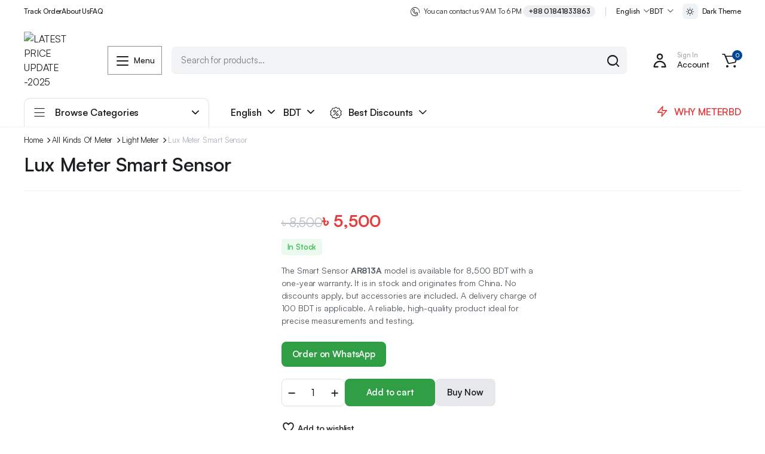

--- FILE ---
content_type: text/html; charset=UTF-8
request_url: https://meterbd.com/product/lux-meter/
body_size: 37591
content:
<!DOCTYPE html>
<html lang="en-US">
<head>
	<meta charset="UTF-8">
	<meta http-equiv="X-UA-Compatible" content="IE=edge">
	<meta name="viewport" content="width=device-width, initial-scale=1.0">

	<meta name='robots' content='index, follow, max-image-preview:large, max-snippet:-1, max-video-preview:-1' />

	<!-- This site is optimized with the Yoast SEO plugin v26.7 - https://yoast.com/wordpress/plugins/seo/ -->
	<title>Lux Meter Smart Sensor Price In Bangladesh</title>
	<link rel="canonical" href="https://meterbd.com/product/lux-meter/" />
	<meta property="og:locale" content="en_US" />
	<meta property="og:type" content="article" />
	<meta property="og:title" content="Lux Meter Smart Sensor Price In Bangladesh" />
	<meta property="og:description" content="The Smart Sensor AR813A model is available for 8,500 BDT with a one-year warranty. It is in stock and originates from China. No discounts apply, but accessories are included. A delivery charge of 100 BDT is applicable. A reliable, high-quality product ideal for precise measurements and testing." />
	<meta property="og:url" content="https://meterbd.com/product/lux-meter/" />
	<meta property="og:site_name" content="LATEST PRICE UPDATE -2025" />
	<meta property="article:modified_time" content="2025-02-10T07:42:27+00:00" />
	<meta property="og:image" content="https://meterbd.com/wp-content/uploads/2020/08/AR813A.jpg" />
	<meta property="og:image:width" content="1680" />
	<meta property="og:image:height" content="1680" />
	<meta property="og:image:type" content="image/jpeg" />
	<meta name="twitter:card" content="summary_large_image" />
	<meta name="twitter:label1" content="Est. reading time" />
	<meta name="twitter:data1" content="1 minute" />
	<script type="application/ld+json" class="yoast-schema-graph">{"@context":"https://schema.org","@graph":[{"@type":"WebPage","@id":"https://meterbd.com/product/lux-meter/","url":"https://meterbd.com/product/lux-meter/","name":"Lux Meter Smart Sensor Price In Bangladesh","isPartOf":{"@id":"https://meterbd.com/#website"},"primaryImageOfPage":{"@id":"https://meterbd.com/product/lux-meter/#primaryimage"},"image":{"@id":"https://meterbd.com/product/lux-meter/#primaryimage"},"thumbnailUrl":"https://meterbd.com/wp-content/uploads/2020/08/AR813A.jpg","datePublished":"2020-08-04T13:19:31+00:00","dateModified":"2025-02-10T07:42:27+00:00","breadcrumb":{"@id":"https://meterbd.com/product/lux-meter/#breadcrumb"},"inLanguage":"en-US","potentialAction":[{"@type":"ReadAction","target":["https://meterbd.com/product/lux-meter/"]}]},{"@type":"ImageObject","inLanguage":"en-US","@id":"https://meterbd.com/product/lux-meter/#primaryimage","url":"https://meterbd.com/wp-content/uploads/2020/08/AR813A.jpg","contentUrl":"https://meterbd.com/wp-content/uploads/2020/08/AR813A.jpg","width":1680,"height":1680,"caption":"Version 1.0.0"},{"@type":"BreadcrumbList","@id":"https://meterbd.com/product/lux-meter/#breadcrumb","itemListElement":[{"@type":"ListItem","position":1,"name":"Home","item":"https://meterbd.com/"},{"@type":"ListItem","position":2,"name":"Products","item":"https://meterbd.com/shop/"},{"@type":"ListItem","position":3,"name":"Lux Meter Smart Sensor"}]},{"@type":"WebSite","@id":"https://meterbd.com/#website","url":"https://meterbd.com/","name":"LATEST PRICE UPDATE -2025","description":"ALL KINDS OF METER SOLUTIONS","publisher":{"@id":"https://meterbd.com/#organization"},"potentialAction":[{"@type":"SearchAction","target":{"@type":"EntryPoint","urlTemplate":"https://meterbd.com/?s={search_term_string}"},"query-input":{"@type":"PropertyValueSpecification","valueRequired":true,"valueName":"search_term_string"}}],"inLanguage":"en-US"},{"@type":"Organization","@id":"https://meterbd.com/#organization","name":"LATEST PRICE UPDATE -2025","url":"https://meterbd.com/","logo":{"@type":"ImageObject","inLanguage":"en-US","@id":"https://meterbd.com/#/schema/logo/image/","url":"https://meterbd.com/wp-content/uploads/2020/09/cropped-cropped-bms-copy.png?v=1738724025","contentUrl":"https://meterbd.com/wp-content/uploads/2020/09/cropped-cropped-bms-copy.png?v=1738724025","width":584,"height":115,"caption":"LATEST PRICE UPDATE -2025"},"image":{"@id":"https://meterbd.com/#/schema/logo/image/"}}]}</script>
	<!-- / Yoast SEO plugin. -->


<link rel="alternate" type="application/rss+xml" title="LATEST PRICE UPDATE -2025 &raquo; Feed" href="https://meterbd.com/feed/" />
<link rel="alternate" type="application/rss+xml" title="LATEST PRICE UPDATE -2025 &raquo; Comments Feed" href="https://meterbd.com/comments/feed/" />
<link rel="alternate" type="application/rss+xml" title="LATEST PRICE UPDATE -2025 &raquo; Lux Meter Smart Sensor Comments Feed" href="https://meterbd.com/product/lux-meter/feed/" />
<link rel="alternate" title="oEmbed (JSON)" type="application/json+oembed" href="https://meterbd.com/wp-json/oembed/1.0/embed?url=https%3A%2F%2Fmeterbd.com%2Fproduct%2Flux-meter%2F" />
<link rel="alternate" title="oEmbed (XML)" type="text/xml+oembed" href="https://meterbd.com/wp-json/oembed/1.0/embed?url=https%3A%2F%2Fmeterbd.com%2Fproduct%2Flux-meter%2F&#038;format=xml" />
<style id='wp-img-auto-sizes-contain-inline-css' type='text/css'>
img:is([sizes=auto i],[sizes^="auto," i]){contain-intrinsic-size:3000px 1500px}
/*# sourceURL=wp-img-auto-sizes-contain-inline-css */
</style>

<style id='wp-emoji-styles-inline-css' type='text/css'>

	img.wp-smiley, img.emoji {
		display: inline !important;
		border: none !important;
		box-shadow: none !important;
		height: 1em !important;
		width: 1em !important;
		margin: 0 0.07em !important;
		vertical-align: -0.1em !important;
		background: none !important;
		padding: 0 !important;
	}
/*# sourceURL=wp-emoji-styles-inline-css */
</style>
<link rel='stylesheet' id='wp-block-library-css' href='https://meterbd.com/wp-includes/css/dist/block-library/style.min.css?ver=6.9' type='text/css' media='all' />
<style id='classic-theme-styles-inline-css' type='text/css'>
/*! This file is auto-generated */
.wp-block-button__link{color:#fff;background-color:#32373c;border-radius:9999px;box-shadow:none;text-decoration:none;padding:calc(.667em + 2px) calc(1.333em + 2px);font-size:1.125em}.wp-block-file__button{background:#32373c;color:#fff;text-decoration:none}
/*# sourceURL=/wp-includes/css/classic-themes.min.css */
</style>
<style id='global-styles-inline-css' type='text/css'>
:root{--wp--preset--aspect-ratio--square: 1;--wp--preset--aspect-ratio--4-3: 4/3;--wp--preset--aspect-ratio--3-4: 3/4;--wp--preset--aspect-ratio--3-2: 3/2;--wp--preset--aspect-ratio--2-3: 2/3;--wp--preset--aspect-ratio--16-9: 16/9;--wp--preset--aspect-ratio--9-16: 9/16;--wp--preset--color--black: #000000;--wp--preset--color--cyan-bluish-gray: #abb8c3;--wp--preset--color--white: #ffffff;--wp--preset--color--pale-pink: #f78da7;--wp--preset--color--vivid-red: #cf2e2e;--wp--preset--color--luminous-vivid-orange: #ff6900;--wp--preset--color--luminous-vivid-amber: #fcb900;--wp--preset--color--light-green-cyan: #7bdcb5;--wp--preset--color--vivid-green-cyan: #00d084;--wp--preset--color--pale-cyan-blue: #8ed1fc;--wp--preset--color--vivid-cyan-blue: #0693e3;--wp--preset--color--vivid-purple: #9b51e0;--wp--preset--gradient--vivid-cyan-blue-to-vivid-purple: linear-gradient(135deg,rgb(6,147,227) 0%,rgb(155,81,224) 100%);--wp--preset--gradient--light-green-cyan-to-vivid-green-cyan: linear-gradient(135deg,rgb(122,220,180) 0%,rgb(0,208,130) 100%);--wp--preset--gradient--luminous-vivid-amber-to-luminous-vivid-orange: linear-gradient(135deg,rgb(252,185,0) 0%,rgb(255,105,0) 100%);--wp--preset--gradient--luminous-vivid-orange-to-vivid-red: linear-gradient(135deg,rgb(255,105,0) 0%,rgb(207,46,46) 100%);--wp--preset--gradient--very-light-gray-to-cyan-bluish-gray: linear-gradient(135deg,rgb(238,238,238) 0%,rgb(169,184,195) 100%);--wp--preset--gradient--cool-to-warm-spectrum: linear-gradient(135deg,rgb(74,234,220) 0%,rgb(151,120,209) 20%,rgb(207,42,186) 40%,rgb(238,44,130) 60%,rgb(251,105,98) 80%,rgb(254,248,76) 100%);--wp--preset--gradient--blush-light-purple: linear-gradient(135deg,rgb(255,206,236) 0%,rgb(152,150,240) 100%);--wp--preset--gradient--blush-bordeaux: linear-gradient(135deg,rgb(254,205,165) 0%,rgb(254,45,45) 50%,rgb(107,0,62) 100%);--wp--preset--gradient--luminous-dusk: linear-gradient(135deg,rgb(255,203,112) 0%,rgb(199,81,192) 50%,rgb(65,88,208) 100%);--wp--preset--gradient--pale-ocean: linear-gradient(135deg,rgb(255,245,203) 0%,rgb(182,227,212) 50%,rgb(51,167,181) 100%);--wp--preset--gradient--electric-grass: linear-gradient(135deg,rgb(202,248,128) 0%,rgb(113,206,126) 100%);--wp--preset--gradient--midnight: linear-gradient(135deg,rgb(2,3,129) 0%,rgb(40,116,252) 100%);--wp--preset--font-size--small: 13px;--wp--preset--font-size--medium: 20px;--wp--preset--font-size--large: 36px;--wp--preset--font-size--x-large: 42px;--wp--preset--spacing--20: 0.44rem;--wp--preset--spacing--30: 0.67rem;--wp--preset--spacing--40: 1rem;--wp--preset--spacing--50: 1.5rem;--wp--preset--spacing--60: 2.25rem;--wp--preset--spacing--70: 3.38rem;--wp--preset--spacing--80: 5.06rem;--wp--preset--shadow--natural: 6px 6px 9px rgba(0, 0, 0, 0.2);--wp--preset--shadow--deep: 12px 12px 50px rgba(0, 0, 0, 0.4);--wp--preset--shadow--sharp: 6px 6px 0px rgba(0, 0, 0, 0.2);--wp--preset--shadow--outlined: 6px 6px 0px -3px rgb(255, 255, 255), 6px 6px rgb(0, 0, 0);--wp--preset--shadow--crisp: 6px 6px 0px rgb(0, 0, 0);}:where(.is-layout-flex){gap: 0.5em;}:where(.is-layout-grid){gap: 0.5em;}body .is-layout-flex{display: flex;}.is-layout-flex{flex-wrap: wrap;align-items: center;}.is-layout-flex > :is(*, div){margin: 0;}body .is-layout-grid{display: grid;}.is-layout-grid > :is(*, div){margin: 0;}:where(.wp-block-columns.is-layout-flex){gap: 2em;}:where(.wp-block-columns.is-layout-grid){gap: 2em;}:where(.wp-block-post-template.is-layout-flex){gap: 1.25em;}:where(.wp-block-post-template.is-layout-grid){gap: 1.25em;}.has-black-color{color: var(--wp--preset--color--black) !important;}.has-cyan-bluish-gray-color{color: var(--wp--preset--color--cyan-bluish-gray) !important;}.has-white-color{color: var(--wp--preset--color--white) !important;}.has-pale-pink-color{color: var(--wp--preset--color--pale-pink) !important;}.has-vivid-red-color{color: var(--wp--preset--color--vivid-red) !important;}.has-luminous-vivid-orange-color{color: var(--wp--preset--color--luminous-vivid-orange) !important;}.has-luminous-vivid-amber-color{color: var(--wp--preset--color--luminous-vivid-amber) !important;}.has-light-green-cyan-color{color: var(--wp--preset--color--light-green-cyan) !important;}.has-vivid-green-cyan-color{color: var(--wp--preset--color--vivid-green-cyan) !important;}.has-pale-cyan-blue-color{color: var(--wp--preset--color--pale-cyan-blue) !important;}.has-vivid-cyan-blue-color{color: var(--wp--preset--color--vivid-cyan-blue) !important;}.has-vivid-purple-color{color: var(--wp--preset--color--vivid-purple) !important;}.has-black-background-color{background-color: var(--wp--preset--color--black) !important;}.has-cyan-bluish-gray-background-color{background-color: var(--wp--preset--color--cyan-bluish-gray) !important;}.has-white-background-color{background-color: var(--wp--preset--color--white) !important;}.has-pale-pink-background-color{background-color: var(--wp--preset--color--pale-pink) !important;}.has-vivid-red-background-color{background-color: var(--wp--preset--color--vivid-red) !important;}.has-luminous-vivid-orange-background-color{background-color: var(--wp--preset--color--luminous-vivid-orange) !important;}.has-luminous-vivid-amber-background-color{background-color: var(--wp--preset--color--luminous-vivid-amber) !important;}.has-light-green-cyan-background-color{background-color: var(--wp--preset--color--light-green-cyan) !important;}.has-vivid-green-cyan-background-color{background-color: var(--wp--preset--color--vivid-green-cyan) !important;}.has-pale-cyan-blue-background-color{background-color: var(--wp--preset--color--pale-cyan-blue) !important;}.has-vivid-cyan-blue-background-color{background-color: var(--wp--preset--color--vivid-cyan-blue) !important;}.has-vivid-purple-background-color{background-color: var(--wp--preset--color--vivid-purple) !important;}.has-black-border-color{border-color: var(--wp--preset--color--black) !important;}.has-cyan-bluish-gray-border-color{border-color: var(--wp--preset--color--cyan-bluish-gray) !important;}.has-white-border-color{border-color: var(--wp--preset--color--white) !important;}.has-pale-pink-border-color{border-color: var(--wp--preset--color--pale-pink) !important;}.has-vivid-red-border-color{border-color: var(--wp--preset--color--vivid-red) !important;}.has-luminous-vivid-orange-border-color{border-color: var(--wp--preset--color--luminous-vivid-orange) !important;}.has-luminous-vivid-amber-border-color{border-color: var(--wp--preset--color--luminous-vivid-amber) !important;}.has-light-green-cyan-border-color{border-color: var(--wp--preset--color--light-green-cyan) !important;}.has-vivid-green-cyan-border-color{border-color: var(--wp--preset--color--vivid-green-cyan) !important;}.has-pale-cyan-blue-border-color{border-color: var(--wp--preset--color--pale-cyan-blue) !important;}.has-vivid-cyan-blue-border-color{border-color: var(--wp--preset--color--vivid-cyan-blue) !important;}.has-vivid-purple-border-color{border-color: var(--wp--preset--color--vivid-purple) !important;}.has-vivid-cyan-blue-to-vivid-purple-gradient-background{background: var(--wp--preset--gradient--vivid-cyan-blue-to-vivid-purple) !important;}.has-light-green-cyan-to-vivid-green-cyan-gradient-background{background: var(--wp--preset--gradient--light-green-cyan-to-vivid-green-cyan) !important;}.has-luminous-vivid-amber-to-luminous-vivid-orange-gradient-background{background: var(--wp--preset--gradient--luminous-vivid-amber-to-luminous-vivid-orange) !important;}.has-luminous-vivid-orange-to-vivid-red-gradient-background{background: var(--wp--preset--gradient--luminous-vivid-orange-to-vivid-red) !important;}.has-very-light-gray-to-cyan-bluish-gray-gradient-background{background: var(--wp--preset--gradient--very-light-gray-to-cyan-bluish-gray) !important;}.has-cool-to-warm-spectrum-gradient-background{background: var(--wp--preset--gradient--cool-to-warm-spectrum) !important;}.has-blush-light-purple-gradient-background{background: var(--wp--preset--gradient--blush-light-purple) !important;}.has-blush-bordeaux-gradient-background{background: var(--wp--preset--gradient--blush-bordeaux) !important;}.has-luminous-dusk-gradient-background{background: var(--wp--preset--gradient--luminous-dusk) !important;}.has-pale-ocean-gradient-background{background: var(--wp--preset--gradient--pale-ocean) !important;}.has-electric-grass-gradient-background{background: var(--wp--preset--gradient--electric-grass) !important;}.has-midnight-gradient-background{background: var(--wp--preset--gradient--midnight) !important;}.has-small-font-size{font-size: var(--wp--preset--font-size--small) !important;}.has-medium-font-size{font-size: var(--wp--preset--font-size--medium) !important;}.has-large-font-size{font-size: var(--wp--preset--font-size--large) !important;}.has-x-large-font-size{font-size: var(--wp--preset--font-size--x-large) !important;}
:where(.wp-block-post-template.is-layout-flex){gap: 1.25em;}:where(.wp-block-post-template.is-layout-grid){gap: 1.25em;}
:where(.wp-block-term-template.is-layout-flex){gap: 1.25em;}:where(.wp-block-term-template.is-layout-grid){gap: 1.25em;}
:where(.wp-block-columns.is-layout-flex){gap: 2em;}:where(.wp-block-columns.is-layout-grid){gap: 2em;}
:root :where(.wp-block-pullquote){font-size: 1.5em;line-height: 1.6;}
/*# sourceURL=global-styles-inline-css */
</style>
<link rel='stylesheet' id='contact-form-7-css' href='https://meterbd.com/wp-content/plugins/contact-form-7/includes/css/styles.css?ver=6.1.4' type='text/css' media='all' />
<link rel='stylesheet' id='photoswipe-css' href='https://meterbd.com/wp-content/plugins/woocommerce/assets/css/photoswipe/photoswipe.min.css?ver=10.4.3' type='text/css' media='all' />
<link rel='stylesheet' id='photoswipe-default-skin-css' href='https://meterbd.com/wp-content/plugins/woocommerce/assets/css/photoswipe/default-skin/default-skin.min.css?ver=10.4.3' type='text/css' media='all' />
<style id='woocommerce-inline-inline-css' type='text/css'>
.woocommerce form .form-row .required { visibility: visible; }
/*# sourceURL=woocommerce-inline-inline-css */
</style>
<link rel='stylesheet' id='klb-single-ajax-css' href='https://meterbd.com/wp-content/plugins/blonwe-core/woocommerce-filter/single-ajax/css/single-ajax.css?ver=1.0' type='text/css' media='all' />
<link rel='stylesheet' id='klb-notice-ajax-css' href='https://meterbd.com/wp-content/plugins/blonwe-core/woocommerce-filter/notice-ajax/css/notice-ajax.css?ver=1.0' type='text/css' media='all' />
<link rel='stylesheet' id='klbtheme-swatches-css' href='https://meterbd.com/wp-content/plugins/blonwe-core/woocommerce-filter/swatches/css/swatches.css?ver=6.9' type='text/css' media='all' />
<link rel='stylesheet' id='blonwe-single-gallery-css' href='https://meterbd.com/wp-content/plugins/blonwe-core/woocommerce-filter/single-gallery/css/single-gallery.css?ver=1.0' type='text/css' media='all' />
<link rel='stylesheet' id='blonwe-ajax-search-css' href='https://meterbd.com/wp-content/plugins/blonwe-core/woocommerce-filter/ajax-search/css/ajax-search.css?ver=1.0' type='text/css' media='all' />
<link rel='stylesheet' id='klb-product-badge-css' href='https://meterbd.com/wp-content/plugins/blonwe-core/woocommerce-filter/product-badge/css/product-badge.css?ver=1.0' type='text/css' media='all' />
<link rel='stylesheet' id='blonwe-wishlist-css' href='https://meterbd.com/wp-content/plugins/blonwe-core/woocommerce-filter/wishlist/css/wishlist.css?ver=1.0' type='text/css' media='all' />
<link rel='stylesheet' id='klbcp-frontend-css' href='https://meterbd.com/wp-content/plugins/blonwe-core/woocommerce-filter/compare/css/compare.css?ver=1.0' type='text/css' media='all' />
<link rel='stylesheet' id='klb-single-low-stock-css' href='https://meterbd.com/wp-content/plugins/blonwe-core/woocommerce-filter/single-low-stock/css/single-low-stock.css?ver=1.0' type='text/css' media='all' />
<link rel='stylesheet' id='bootstrap-css' href='https://meterbd.com/wp-content/themes/blonwe/assets/css/bootstrap.min.css?ver=1.3.2' type='text/css' media='all' />
<link rel='stylesheet' id='scrollbar-css' href='https://meterbd.com/wp-content/themes/blonwe/assets/css/perfect-scrollbar.css?ver=1.3.2' type='text/css' media='all' />
<link rel='stylesheet' id='slick-slider-css' href='https://meterbd.com/wp-content/themes/blonwe/assets/css/slick-slider.css?ver=1.3.2' type='text/css' media='all' />
<link rel='stylesheet' id='magnific-popup-css' href='https://meterbd.com/wp-content/themes/blonwe/assets/css/magnific-popup.css?ver=1.3.2' type='text/css' media='all' />
<link rel='stylesheet' id='blonwe-storebox-css' href='https://meterbd.com/wp-content/themes/blonwe/assets/css/storebox.css?ver=1.3.2' type='text/css' media='all' />
<link rel='stylesheet' id='blonwe-contact-css' href='https://meterbd.com/wp-content/themes/blonwe/assets/css/contact.css?ver=1.3.2' type='text/css' media='all' />
<link rel='stylesheet' id='blonwe-blog-single-css' href='https://meterbd.com/wp-content/themes/blonwe/assets/css/blog-single.css?ver=1.3.2' type='text/css' media='all' />
<link rel='stylesheet' id='blonwe-order-tracking-css' href='https://meterbd.com/wp-content/themes/blonwe/assets/css/order-tracking.css?ver=1.3.2' type='text/css' media='all' />
<link rel='stylesheet' id='select2-min-css' href='https://meterbd.com/wp-content/themes/blonwe/assets/css/select2.min.css?ver=1.3.2' type='text/css' media='all' />
<link rel='stylesheet' id='blonwe-base-css' href='https://meterbd.com/wp-content/themes/blonwe/assets/css/base.css?ver=1.3.2' type='text/css' media='all' />
<link rel='stylesheet' id='blonwe-base-dark-css' href='https://meterbd.com/wp-content/themes/blonwe/assets/css/base-dark.css?ver=1.3.2' type='text/css' media='all' />
<link rel='stylesheet' id='blonwe-font-local-css' href='https://meterbd.com/wp-content/themes/blonwe/assets/fonts/satoshi/Satoshi-Variable.woff2' type='text/css' media='all' />
<link rel='stylesheet' id='blonwe-style-css' href='https://meterbd.com/wp-content/themes/blonwe/style.css?ver=6.9' type='text/css' media='all' />
<link rel='stylesheet' id='icon-auto-part-css' href='https://meterbd.com/wp-content/themes/blonwe/assets/css/klbtheme-icon-auto-part.css?ver=1.3.2' type='text/css' media='all' />
<link rel='stylesheet' id='icon-interface-css' href='https://meterbd.com/wp-content/themes/blonwe/assets/css/klbtheme-icon-interface.css?ver=1.3.2' type='text/css' media='all' />
<link rel='stylesheet' id='icon-ecommerce-css' href='https://meterbd.com/wp-content/themes/blonwe/assets/css/klbtheme-icon-ecommerce.css?ver=1.3.2' type='text/css' media='all' />
<link rel='stylesheet' id='icon-delivery-css' href='https://meterbd.com/wp-content/themes/blonwe/assets/css/klbtheme-icon-delivery.css?ver=1.3.2' type='text/css' media='all' />
<link rel='stylesheet' id='icon-furniture-css' href='https://meterbd.com/wp-content/themes/blonwe/assets/css/klbtheme-icon-furniture.css?ver=1.3.2' type='text/css' media='all' />
<link rel='stylesheet' id='icon-grocery-css' href='https://meterbd.com/wp-content/themes/blonwe/assets/css/klbtheme-icon-grocery.css?ver=1.3.2' type='text/css' media='all' />
<link rel='stylesheet' id='icon-electronics-css' href='https://meterbd.com/wp-content/themes/blonwe/assets/css/klbtheme-icon-electronics.css?ver=1.3.2' type='text/css' media='all' />
<link rel='stylesheet' id='icon-social-css' href='https://meterbd.com/wp-content/themes/blonwe/assets/css/klbtheme-icon-social.css?ver=1.3.2' type='text/css' media='all' />
<script type="text/template" id="tmpl-variation-template">
	<div class="woocommerce-variation-description">{{{ data.variation.variation_description }}}</div>
	<div class="woocommerce-variation-price">{{{ data.variation.price_html }}}</div>
	<div class="woocommerce-variation-availability">{{{ data.variation.availability_html }}}</div>
</script>
<script type="text/template" id="tmpl-unavailable-variation-template">
	<p role="alert">Sorry, this product is unavailable. Please choose a different combination.</p>
</script>
<script type="text/javascript" src="https://meterbd.com/wp-includes/js/jquery/jquery.min.js?ver=3.7.1" id="jquery-core-js"></script>
<script type="text/javascript" src="https://meterbd.com/wp-includes/js/jquery/jquery-migrate.min.js?ver=3.4.1" id="jquery-migrate-js"></script>
<script type="text/javascript" src="https://meterbd.com/wp-content/plugins/woocommerce/assets/js/jquery-blockui/jquery.blockUI.min.js?ver=2.7.0-wc.10.4.3" id="wc-jquery-blockui-js" defer="defer" data-wp-strategy="defer"></script>
<script type="text/javascript" id="wc-add-to-cart-js-extra">
/* <![CDATA[ */
var wc_add_to_cart_params = {"ajax_url":"/wp-admin/admin-ajax.php","wc_ajax_url":"/?wc-ajax=%%endpoint%%","i18n_view_cart":"View cart","cart_url":"https://meterbd.com/cart/","is_cart":"","cart_redirect_after_add":"no"};
//# sourceURL=wc-add-to-cart-js-extra
/* ]]> */
</script>
<script type="text/javascript" src="https://meterbd.com/wp-content/plugins/woocommerce/assets/js/frontend/add-to-cart.min.js?ver=10.4.3" id="wc-add-to-cart-js" defer="defer" data-wp-strategy="defer"></script>
<script type="text/javascript" src="https://meterbd.com/wp-content/plugins/woocommerce/assets/js/flexslider/jquery.flexslider.min.js?ver=2.7.2-wc.10.4.3" id="wc-flexslider-js" defer="defer" data-wp-strategy="defer"></script>
<script type="text/javascript" src="https://meterbd.com/wp-content/plugins/woocommerce/assets/js/photoswipe/photoswipe.min.js?ver=4.1.1-wc.10.4.3" id="wc-photoswipe-js" defer="defer" data-wp-strategy="defer"></script>
<script type="text/javascript" src="https://meterbd.com/wp-content/plugins/woocommerce/assets/js/photoswipe/photoswipe-ui-default.min.js?ver=4.1.1-wc.10.4.3" id="wc-photoswipe-ui-default-js" defer="defer" data-wp-strategy="defer"></script>
<script type="text/javascript" id="wc-single-product-js-extra">
/* <![CDATA[ */
var wc_single_product_params = {"i18n_required_rating_text":"Please select a rating","i18n_rating_options":["1 of 5 stars","2 of 5 stars","3 of 5 stars","4 of 5 stars","5 of 5 stars"],"i18n_product_gallery_trigger_text":"View full-screen image gallery","review_rating_required":"yes","flexslider":{"rtl":false,"animation":"slide","smoothHeight":true,"directionNav":false,"controlNav":"thumbnails","slideshow":false,"animationSpeed":500,"animationLoop":false,"allowOneSlide":false,"direction":"horizontal","prevText":"\u003Cbutton type=\"button\" class=\"slick-nav slick-prev slick-button\"\u003E\u003Csvg xmlns=\"http://www.w3.org/2000/svg\" x=\"0px\" y=\"0px\" viewBox=\"0 0 24 24\" enable-background=\"new 0 0 24 24\" fill=\"currentColor\"\u003E\u003Cpolyline fill=\"none\" stroke=\"currentColor\" stroke-width=\"1.5\" stroke-linecap=\"round\" stroke-linejoin=\"round\" points=\"17.2,22.4 6.8,12 17.2,1.6 \"/\u003E\u003C/svg\u003E\u003C/button\u003E","nextText":"\u003Cbutton type=\"button\" class=\"slick-nav slick-next slick-button\"\u003E\u003Csvg xmlns=\"http://www.w3.org/2000/svg\" x=\"0px\" y=\"0px\" viewBox=\"0 0 24 24\" enable-background=\"new 0 0 24 24\" fill=\"currentColor\"\u003E\u003Cpolyline fill=\"none\" stroke=\"currentColor\" stroke-width=\"1.5\" stroke-linecap=\"round\" stroke-linejoin=\"round\" points=\"6.8,22.4 17.2,12 6.8,1.6 \"/\u003E\u003C/svg\u003E\u003C/button\u003E"},"zoom_enabled":"","zoom_options":[],"photoswipe_enabled":"1","photoswipe_options":{"shareEl":false,"closeOnScroll":false,"history":false,"hideAnimationDuration":0,"showAnimationDuration":0},"flexslider_enabled":"1"};
//# sourceURL=wc-single-product-js-extra
/* ]]> */
</script>
<script type="text/javascript" src="https://meterbd.com/wp-content/plugins/woocommerce/assets/js/frontend/single-product.min.js?ver=10.4.3" id="wc-single-product-js" defer="defer" data-wp-strategy="defer"></script>
<script type="text/javascript" src="https://meterbd.com/wp-content/plugins/woocommerce/assets/js/js-cookie/js.cookie.min.js?ver=2.1.4-wc.10.4.3" id="wc-js-cookie-js" data-wp-strategy="defer"></script>
<script type="text/javascript" id="woocommerce-js-extra">
/* <![CDATA[ */
var woocommerce_params = {"ajax_url":"/wp-admin/admin-ajax.php","wc_ajax_url":"/?wc-ajax=%%endpoint%%","i18n_password_show":"Show password","i18n_password_hide":"Hide password"};
//# sourceURL=woocommerce-js-extra
/* ]]> */
</script>
<script type="text/javascript" src="https://meterbd.com/wp-content/plugins/woocommerce/assets/js/frontend/woocommerce.min.js?ver=10.4.3" id="woocommerce-js" defer="defer" data-wp-strategy="defer"></script>
<script type="text/javascript" src="https://meterbd.com/wp-content/plugins/blonwe-core/woocommerce-filter/single-ajax/js/single-ajax.js?ver=1.0" id="klb-single-ajax-js"></script>
<script type="text/javascript" id="wc-cart-fragments-js-extra">
/* <![CDATA[ */
var wc_cart_fragments_params = {"ajax_url":"/wp-admin/admin-ajax.php","wc_ajax_url":"/?wc-ajax=%%endpoint%%","cart_hash_key":"wc_cart_hash_b169f83ee0f83a5e0a2b8ca16d5d978e","fragment_name":"wc_fragments_b169f83ee0f83a5e0a2b8ca16d5d978e","request_timeout":"5000"};
//# sourceURL=wc-cart-fragments-js-extra
/* ]]> */
</script>
<script type="text/javascript" src="https://meterbd.com/wp-content/plugins/woocommerce/assets/js/frontend/cart-fragments.min.js?ver=10.4.3" id="wc-cart-fragments-js" defer="defer" data-wp-strategy="defer"></script>
<script type="text/javascript" src="https://meterbd.com/wp-content/plugins/blonwe-core/woocommerce-filter/notice-ajax/js/notice-ajax.js?ver=1.0" id="klb-notice-ajax-js"></script>
<script type="text/javascript" src="https://meterbd.com/wp-includes/js/underscore.min.js?ver=1.13.7" id="underscore-js"></script>
<script type="text/javascript" id="wp-util-js-extra">
/* <![CDATA[ */
var _wpUtilSettings = {"ajax":{"url":"/wp-admin/admin-ajax.php"}};
//# sourceURL=wp-util-js-extra
/* ]]> */
</script>
<script type="text/javascript" src="https://meterbd.com/wp-includes/js/wp-util.min.js?ver=6.9" id="wp-util-js"></script>
<script type="text/javascript" id="wc-add-to-cart-variation-js-extra">
/* <![CDATA[ */
var wc_add_to_cart_variation_params = {"wc_ajax_url":"/?wc-ajax=%%endpoint%%","i18n_no_matching_variations_text":"Sorry, no products matched your selection. Please choose a different combination.","i18n_make_a_selection_text":"Please select some product options before adding this product to your cart.","i18n_unavailable_text":"Sorry, this product is unavailable. Please choose a different combination.","i18n_reset_alert_text":"Your selection has been reset. Please select some product options before adding this product to your cart."};
//# sourceURL=wc-add-to-cart-variation-js-extra
/* ]]> */
</script>
<script type="text/javascript" src="https://meterbd.com/wp-content/plugins/woocommerce/assets/js/frontend/add-to-cart-variation.min.js?ver=10.4.3" id="wc-add-to-cart-variation-js" defer="defer" data-wp-strategy="defer"></script>
<script type="text/javascript" id="blonwe-ajax-search-js-extra">
/* <![CDATA[ */
var blonwesearch = {"ajaxurl":"https://meterbd.com/wp-admin/admin-ajax.php"};
//# sourceURL=blonwe-ajax-search-js-extra
/* ]]> */
</script>
<script type="text/javascript" src="https://meterbd.com/wp-content/plugins/blonwe-core/woocommerce-filter/ajax-search/js/ajax-search.js?ver=1.0" id="blonwe-ajax-search-js"></script>
<script type="text/javascript" id="blonwe-wishlist-js-extra">
/* <![CDATA[ */
var klbwl_vars = {"ajax_url":"https://meterbd.com/wp-admin/admin-ajax.php","wishlist_url":"https://meterbd.com/wishlist/","empty_confirm":"This action cannot be undone. Are you sure?","delete_confirm":"This action cannot be undone. Are you sure?","menu_text":"Wishlist","button_text":"Add to wishlist","button_text_added":"View wishlist"};
//# sourceURL=blonwe-wishlist-js-extra
/* ]]> */
</script>
<script type="text/javascript" src="https://meterbd.com/wp-content/plugins/blonwe-core/woocommerce-filter/wishlist/js/wishlist.js?ver=1" id="blonwe-wishlist-js"></script>
<script type="text/javascript" src="https://meterbd.com/wp-content/themes/blonwe/includes/pjax/js/helpers.js?ver=1.0" id="pjax-helpers-js"></script>
<link rel="https://api.w.org/" href="https://meterbd.com/wp-json/" /><link rel="alternate" title="JSON" type="application/json" href="https://meterbd.com/wp-json/wp/v2/product/153" /><link rel="EditURI" type="application/rsd+xml" title="RSD" href="https://meterbd.com/xmlrpc.php?rsd" />
<meta name="generator" content="WordPress 6.9" />
<meta name="generator" content="WooCommerce 10.4.3" />
<link rel='shortlink' href='https://meterbd.com/?p=153' />

<style type="text/css">

@media(max-width:64rem){
	header.sticky-header .header-mobile {
		position: fixed;
		top: 0;
		left: 0;
		right: 0;
		z-index: 9;
		border-bottom: 1px solid #e3e4e6;
	}
	header.site-header.sticky-header {
	    position: relative;
	    z-index: 99;
	}
}


@media(max-width:64rem){
	.single .product-type-simple form.cart {
	    position: fixed;
	    bottom: 0;
	    right: 0;
	    z-index: 100001;
	    background: #fff;
	    margin-bottom: 0;
	    padding: 15px;
	    -webkit-box-shadow: 0 -2px 5px rgb(0 0 0 / 7%);
	    box-shadow: 0 -2px 5px rgb(0 0 0 / 7%);
	    justify-content: space-between;
		width: 100%;
	}

	@media (max-width: 64rem) {
		[data-theme=dark].single .product-type-simple form.cart {
		    background-color: var(--color-dark700);
		    -webkit-box-shadow: 0 -2px 5px rgb(0 0 0 / 7%);
		    box-shadow: 0 -2px 5px rgb(255 255 255 / 28%);
		}
	}

	.single .woocommerce-variation-add-to-cart {
	    display: -webkit-box;
	    display: -ms-flexbox;
	    display: flex;
	    position: fixed;
	    bottom: 0;
	    right: 0;
	    z-index: 999999;
	    background: #fff;
	    margin-bottom: 0;
	    padding: 15px;
	    -webkit-box-shadow: 0 -2px 5px rgb(0 0 0 / 7%);
	    box-shadow: 0 -2px 5px rgb(0 0 0 / 7%);
	    justify-content: space-between;
    	width: 100%;
		flex-wrap: wrap;
		width: 100%; 
	}

	.single .site-footer .footer-row.footer-copyright {
	    margin-bottom: 79px;
	}
	
	.single-product-wrapper .product-detail-inner form .product-low-stock {
		display:none;
    }

}

:root {
    --theme-primary-color: #004798;
}

:root {
    --theme-primary-color-RGB: 0, 71, 152;
}

:root {
    --theme-secondary-color: #f9d309;
}

:root {
    --theme-secondary-color-RGB: 249, 211, 9;
}


[data-theme=dark] {
     --theme-primary-color: #4288d8;
}


[data-theme=dark] {
     --theme-secondary-color: #f9d309;
}

[data-theme=dark] {
    --theme-secondary-color-RGB: 249, 211, 9;
}




body[data-theme=light] .site-header.header-type1 .header-topbar{
	background-color: #ffffff;
	border-color:  !important;
	color:  !important;
}

body[data-theme=light] .site-header.header-type1 .header-topbar a {
	color: ;
}

body[data-theme=light] .site-header.header-type1 .header-topbar a:hover {
	color: ;
}

body[data-theme=light] .site-header.header-type1 .header-topbar .klb-menu-nav .klb-menu > li .sub-menu .menu-item a{
	color: ;
}

body[data-theme=light] .site-header.header-type1 .header-topbar .klb-menu-nav .klb-menu > li .sub-menu .menu-item a:hover{
	color: ;
}

body[data-theme=light] .site-header.header-type1 .header-main,
body[data-theme=light] .site-header.header-type1 .header-mobile-main{
	background-color: ;
}

body[data-theme=light] .site-header.header-type1 .header-mobile-main{
	border-color:  !important;
}

body[data-theme=light] .site-header.header-type1 .header-action.row-style .action-text{
	color: ;
}

body[data-theme=light] .site-header.header-type1 .header-action .action-icon{
	color: ;
}

body[data-theme=light] .site-header.header-type1 .header-action .action-count {
	background-color: #004798 !important;
	color: ;
}
	
body[data-theme=light] .site-header.header-type1 .header-bottom{
	background-color: ;
	border-color:  !important;
}

body[data-theme=light] .site-header.header-type1 .header-bottom a{
	color: ;
}

body[data-theme=light] .site-header.header-type1 .header-bottom a:hover{
	color: ;
}

body[data-theme=light] .site-header.header-type1 .header-bottom .klb-menu-nav.primary-menu .klb-menu .mega-menu > .sub-menu a {
	color: ;
}

body[data-theme=light] .site-header.header-type1 .header-bottom .klb-menu-nav.primary-menu .klb-menu .mega-menu > .sub-menu a:hover {
	color: ;
}

body[data-theme=light] .site-header.header-type2 .header-topbar{
	background-color: #004798 !important;
	border-color:  !important;
	color:  !important;
}

body[data-theme=light] .site-header.header-type2 .header-topbar a {
	color: ;
}

body[data-theme=light] .site-header.header-type2 .header-topbar a:hover {
	color: ;
}

body[data-theme=light] .site-header.header-type2 .header-topbar .klb-menu-nav .klb-menu > li .sub-menu .menu-item a{
	color: ;
}

body[data-theme=light] .site-header.header-type2 .header-topbar .klb-menu-nav .klb-menu > li .sub-menu .menu-item a:hover{
	color: ;
}

body[data-theme=light] .site-header.header-type2 .header-main{
	background-color: #004798 !important;
	color: ;
}

body[data-theme=light] .site-header.header-type2 .header-mobile-main{
	background-color: #004798 !important;
	border-color: rgba(27, 31, 34, 0.1) !important;
}

body[data-theme=light] .site-header.header-type2 .header-action.row-style .action-text,
body[data-theme=light] .site-header.header-type2 .header-action .action-text{
	color: ;
}

body[data-theme=light] .site-header.header-type2 .header-action .action-icon{
	color: ;
}

body[data-theme=light] .site-header.header-type2 .header-action .action-count {
	background-color: #ffc21f !important;
	color: #004798;
}

body[data-theme=light] .site-header.header-type2 .header-bottom{
	background-color: #fff !important;
	border-color: rgba(27, 31, 34, 0.1) !important;
}

body[data-theme=light] .site-header.header-type2 .header-bottom a{
	color: #1b1f22;
}


body[data-theme=light] .site-header.header-type2 .header-bottom a:hover{
	color: #1b1f22;
}

body[data-theme=light] .site-header.header-type2 .header-bottom .klb-menu-nav.primary-menu .klb-menu .mega-menu > .sub-menu a {
	color: ;
}

body[data-theme=light] .site-header.header-type2 .header-bottom .klb-menu-nav.primary-menu .klb-menu .mega-menu > .sub-menu a:hover {
	color: ;
}

body[data-theme=light] .header-bottom a.help-center-color{
	color: #e53e3e !important;
}

body[data-theme=light] .site-header.header-type3 .header-topbar{
	background-color:  !important;
	border-color:  !important;
	color:  !important;
}

body[data-theme=light] .site-header.header-type3 .header-topbar a {
	color: ;
}

body[data-theme=light] .site-header.header-type3 .header-topbar a:hover {
	color: ;
}

body[data-theme=light] .site-header.header-type3 .header-topbar .klb-menu-nav .klb-menu > li .sub-menu .menu-item a{
	color: ;
}

body[data-theme=light] .site-header.header-type3 .header-topbar .klb-menu-nav .klb-menu > li .sub-menu .menu-item a:hover{
	color: ;
}

body[data-theme=light] .site-header.header-type3 .header-main,
body[data-theme=light] .site-header.header-type3 .header-mobile-main{
	background-color:  !important;
	border-color:  !important;
}

body[data-theme=light] .site-header.header-type3 .header-main a{
	color: ;
}

body[data-theme=light] .site-header.header-type3 .header-main a:hover{
	color: ;
}

body[data-theme=light] .site-header.header-type3 .header-main .klb-menu-nav.primary-menu .klb-menu .mega-menu > .sub-menu a {
	color: ;
}

body[data-theme=light] .site-header.header-type3 .header-main .klb-menu-nav.primary-menu .klb-menu .mega-menu > .sub-menu a:hover {
	color: ;
}

body[data-theme=light] .site-header.header-type3 .header-action .action-icon{
	color: ;
}

body[data-theme=light] .site-header.header-type3 .header-action .action-count {
	background-color:  !important;
	color: ;
}

body[data-theme=light] .site-header .header-action.custom-toggle .action-link{
	background-color:  !important;
	border-color:  !important;
}

body[data-theme=light] .site-header .header-action.custom-toggle .action-link:hover{
	background-color:  !important;
}

body[data-theme=light] .site-header .header-action.toggle-button .action-icon,
body[data-theme=light] .site-header .header-action.toggle-button .action-text{
	color:  !important;
}

body[data-theme=light] .header-bottom .dropdown-categories > a.gray::before{
	background-color: #fff ;
	border-color: #dfe2e6 ;
}

body[data-theme=light] .header-bottom .dropdown-categories > a{
	color:  !important;
}

body[data-theme=light] .header-bottom .dropdown-categories .dropdown-menu{
	background-color:  ;
}

body[data-theme=light] .header-bottom:not(.color-layout-black) .dropdown-categories .dropdown-menu{
	border-color: #dfe2e6 !important;
}

body[data-theme=light] .header-bottom:not(.color-layout-black) .dropdown-categories .dropdown-menu #category-menu a,
.mega-grouped-items .mega-grouped-label{
	color:  ;
}

body[data-theme=light] .header-bottom:not(.color-layout-black) .dropdown-categories .dropdown-menu #category-menu a:hover{
	color:  ;
}

body[data-theme=light] .header-bottom .dropdown-categories .dropdown-menu .menu-item-object-product_cat a i,
body[data-theme=light] .header-bottom .dropdown-categories .dropdown-menu .menu-item-object-custom a i {
	color: #004798 !important ;
}

body[data-theme=light] .klb-count-notification{
	background-color: #004798 !important;
	color:  !important;
}

body[data-theme=light] .klb-count-notification .klb-countdown-wrapper .klb-countdown .count-item{
	background-color: rgba(255, 255, 255, 0.25) !important;
	color:  !important;
}

body[data-theme=light] .site-header .header-main .header-decorator{
	color:  !important;
}

body[data-theme=light] .site-header .header-search-form .search-form button{
	background-color:  !important;
	color:  !important;
}

body[data-theme=light] .site-header .header-search-form .search-form button:hover{
	background-color:  !important;
}

body[data-theme=light] .site-header .header-search-form .search-form.form-style-primary input{
	border-color:  !important;
	background-color:  !important;
}

body[data-theme=light] .site-header.header-type4 .header-topbar{
	background-color:  !important;
	border-color:  !important;
	color:  !important;
}

body[data-theme=light] .site-header.header-type4 .header-topbar a {
	color: ;
}

body[data-theme=light] .site-header.header-type4 .header-topbar a:hover {
	color: ;
}

body[data-theme=light] .site-header.header-type4 .header-topbar .klb-menu-nav .klb-menu > li .sub-menu .menu-item a{
	color: ;
}

body[data-theme=light] .site-header.header-type4 .header-topbar .klb-menu-nav .klb-menu > li .sub-menu .menu-item a:hover{
	color: ;
}

body[data-theme=light] .site-header.header-type4 .header-main,
body[data-theme=light] .site-header.header-type4 .header-mobile-main{
	background-color: ;
	border-color:  !important;
}

body[data-theme=light] .site-header.header-type4 .header-main a{
	color: ;
}

body[data-theme=light] .site-header.header-type4 .header-main a:hover{
	color: ;
}

body[data-theme=light] .site-header.header-type4 .header-main .klb-menu-nav.primary-menu .klb-menu .mega-menu > .sub-menu a {
	color: ;
}

body[data-theme=light] .site-header.header-type4 .header-main .klb-menu-nav.primary-menu .klb-menu .mega-menu > .sub-menu a:hover {
	color: ;
}

body[data-theme=light] .site-header.header-type4 .header-action .action-icon{
	color: ;
}

body[data-theme=light] .site-header.header-type4 .header-action .action-count {
	background-color:  !important;
	color: ;
}


body[data-theme=light] .site-header.header-type5 .header-topbar{
	background-color:  !important;
	border-color:  !important;
	color:  !important;
}

body[data-theme=light] .site-header.header-type5 .header-topbar a {
	color: ;
}

body[data-theme=light] .site-header.header-type5 .header-topbar a:hover {
	color: ;
}

body[data-theme=light] .site-header.header-type5 .header-topbar .klb-menu-nav .klb-menu > li .sub-menu .menu-item a{
	color: ;
}

body[data-theme=light] .site-header.header-type5 .header-topbar .klb-menu-nav .klb-menu > li .sub-menu .menu-item a:hover{
	color: ;
}

body[data-theme=light] .site-header.header-type5.header-transparent-desktop .header-main{
	background-color:  !important;
	border-color:  !important;
}

body[data-theme=light] .site-header.header-type5 .header-main a{
	color: ;
}

body[data-theme=light] .site-header.header-type5 .header-main a:hover{
	color: ;
}

body[data-theme=light] .site-header.header-type5 .header-main .klb-menu-nav.primary-menu .klb-menu .mega-menu > .sub-menu a {
	color: ;
}

body[data-theme=light] .site-header.header-type5 .header-main .klb-menu-nav.primary-menu .klb-menu .mega-menu > .sub-menu a:hover {
	color: ;
}

body[data-theme=light] .site-header.header-type5 .header-action .action-icon{
	color: ;
}

body[data-theme=light] .site-header.header-type5 .header-action .action-count {
	background-color:  !important;
	color: ;
}

body[data-theme=light] .site-header.header-type6 .header-topbar{
	background-color:  !important;
	border-color:  !important;
	color:  !important;
}

body[data-theme=light] .site-header.header-type6 .header-topbar a {
	color: ;
}

body[data-theme=light] .site-header.header-type6 .header-topbar a:hover {
	color: ;
}

body[data-theme=light] .site-header.header-type6 .header-topbar .klb-menu-nav .klb-menu > li .sub-menu .menu-item a{
	color: ;
}

body[data-theme=light] .site-header.header-type6 .header-topbar .klb-menu-nav .klb-menu > li .sub-menu .menu-item a:hover{
	color: ;
}

body[data-theme=light] .site-header.header-type6 .header-main{
	background-color:  !important;
	color: ;
}

body[data-theme=light] .site-header.header-type6 .header-main{
	border-color:  !important;
}

body[data-theme=light] .site-header.header-type6 .header-mobile-main{
	background-color:  !important;
	border-color:  !important;
}

body[data-theme=light] .site-header.header-type6 .header-action.row-style .action-text,
body[data-theme=light] .site-header.header-type6 .header-action .action-text{
	color: ;
}

body[data-theme=light] .site-header.header-type6 .header-action .action-icon{
	color: ;
}

body[data-theme=light] .site-header.header-type6 .header-action .action-count {
	background-color:  !important;
	color: ;
}

body[data-theme=light] .site-header.header-type6 .header-bottom{
	background-color:  !important;
	border-color:  !important;
}

body[data-theme=light] .site-header.header-type6 .header-bottom a{
	color: ;
}


body[data-theme=light] .site-header.header-type6 .header-bottom a:hover{
	color: ;
}

body[data-theme=light] .site-header.header-type6 .header-bottom .klb-menu-nav.primary-menu .klb-menu .mega-menu > .sub-menu a {
	color: ;
}

body[data-theme=light] .site-header.header-type6 .header-bottom .klb-menu-nav.primary-menu .klb-menu .mega-menu > .sub-menu a:hover {
	color: ;
}

body[data-theme=light] .site-header.header-type6 .klb-menu-nav.primary-menu.menu-seperate .klb-menu > .menu-item + .menu-item{
	border-color:  !important;
}

body[data-theme=light] .footer-type1 .footer-row.footer-newsletter{
	background-color: ;
	border-color:  !important;
}

body[data-theme=light] .footer-type1 .footer-newsletter .newsletter-text .entry-title {
	color: ;
}

body[data-theme=light] .footer-type1 .footer-newsletter .newsletter-text .entry-caption p {
	color: ;
}

body[data-theme=light] .footer-type1 .footer-row.footer-widgets {
	background-color: #f8f9fa;
	border-color:  !important;
	color: #1b1f22;
}

body[data-theme=light] .footer-type1 .footer-row.footer-widgets .widget .widget-title {
	color: #1b1f22;
}

body[data-theme=light] .footer-type1 .footer-row.footer-widgets .widget_nav_menu ul li a {
	color: ;
}

body[data-theme=light] .footer-type1 .footer-row.footer-social{
	background-color: ;
	color: ;
}

body[data-theme=light] .footer-type1 .footer-row.footer-social .footer-inner{
	border-color:  !important;
}

body[data-theme=light] .footer-type1 .footer-row.footer-copyright{
	background-color: #fff;
	border-color:  !important;
}

body[data-theme=light] .footer-type1 .footer-row.footer-copyright .payment-cards-label,
body[data-theme=light] .footer-type1 .footer-row.footer-copyright .card-item {
	color: ;
}

body[data-theme=light] .footer-type1 .footer-row.footer-copyright .site-copyright p{
	color: ;
}

body[data-theme=light] .footer-type2 .footer-row.footer-widgets {
	border-color:  !important;
	color: ;
}

body[data-theme=light] .footer-type2 .footer-row.footer-widgets .widget .widget-title {
	color: ;
}

body[data-theme=light] .footer-type2 .footer-row.footer-widgets .widget_nav_menu ul li a {
	color: ;
}

body[data-theme=light] .footer-type2 .footer-row.footer-social{
	background-color: ;
	color: ;
}

body[data-theme=light] .footer-type2 .footer-row.footer-social .footer-inner{
	border-color:  !important;
}

body[data-theme=light] .footer-type2 .footer-row.footer-copyright{
	background-color: ;
	border-color:  !important;
}

body[data-theme=light] .footer-type2 .footer-row.footer-copyright .payment-cards-label,
body[data-theme=light] .footer-type2 .footer-row.footer-copyright .card-item {
	color: ;
}

body[data-theme=light] .footer-type2 .footer-row.footer-copyright .site-copyright p{
	color: ;
}

body[data-theme=light] .site-header .header-action.location-button.bordered a{
	background-color: #ffffff;
	border-color:  !important;
}

body[data-theme=light] .site-header .header-action.location-button.bordered a:hover{
	border-color:  !important;
	background-color: ;
}

body[data-theme=light] .site-header .header-action.location-button .action-text span{
	color: ;
}

body[data-theme=light] .site-header .header-action.location-button .action-text span:hover{
	color: ;
}

body[data-theme=light] .site-header .header-action.location-button a .action-text p{
	color: ;
}

body[data-theme=light] .site-header .header-action.location-button a .action-text p:hover{
	color: ;
}

body[data-theme=light] .site-header .header-action.location-button a .action-icon{
	color: ;
}

body[data-theme=light] p.woocommerce-mini-cart__buttons.buttons a:not(.checkout){
	background-color: ;
	color: ;
}

body[data-theme=light] p.woocommerce-mini-cart__buttons.buttons a:not(.checkout):hover{
	background-color: ;
	color: ;
}

body[data-theme=light] p.woocommerce-mini-cart__buttons.buttons a.checkout{
	background-color: ;
	color: ;
}

body[data-theme=light] p.woocommerce-mini-cart__buttons.buttons a.checkout:hover{
	background-color: ;
	color: ;
}

body[data-theme=light] .single-product .single-product-wrapper .klb-flexslider-thumbnail .flex-control-thumbs li img.flex-active{
	border-color: ;
}

body[data-theme=light] .single-product .single-product-wrapper .product-detail-inner .product_title{
	color: ;
}

body[data-theme=light] .single-product-wrapper .product-detail-inner .product-stock.in-stock{
	background-color: ;
	color: ;
}

body[data-theme=light] .single-product-wrapper .product-detail-inner .product-stock.out-of-stock{
	background-color: ;
	color: ;	
}

body[data-theme=light] .single-product-wrapper .product-detail-inner .product-price .price del{
	color: ;
}

body[data-theme=light] .single-product-wrapper .product-detail-inner .product-price .price ins{
	color: ;
}

body[data-theme=light] .single-product-wrapper .product-detail-inner .woocommerce-product-details__short-description{
	color: ;
}

body[data-theme=light] .single-product-wrapper .product-detail-inner form.cart .single_add_to_cart_button{
	background-color: ;
	color: ;
}

body[data-theme=light] .single-product-wrapper .product-detail-inner form.cart .single_add_to_cart_button:hover{
	background-color: ;
	color: ;
}

body[data-theme=light] .single-product-wrapper .product-detail-inner .buy_now_button{
	background-color:  !important;
	color:  !important;
}

body[data-theme=light] .single-product-wrapper .product-detail-inner .buy_now_button:hover{
	background-color:  !important;
	color:  !important;
}

body[data-theme=light] .single-product-wrapper .product-detail-inner .wishlist-button a{
	color: ;
}

body[data-theme=light] .single-product-wrapper .product-detail-inner .wishlist-button a::before{
	color: ;
}

body[data-theme=light] .single-product-wrapper .product-detail-inner .product-meta .product-sku span:not(.sku),
body[data-theme=light] .single-product-wrapper .product-detail-inner .product-meta .product-categories span,
body[data-theme=light] .single-product-wrapper .product-meta .product-tags span{
	color: ;
}

body[data-theme=light] .single-product-wrapper .product-detail-inner .product-meta.bottom > * a,
body[data-theme=light] .single-product-wrapper .product-detail-inner .product-meta .product-sku span.sku{
	color: ;
}
:root {
--theme-body-font: "Satoshi-Variable", sans-serif;--theme-body-font-size: 16px;--theme-body-font-weight: regular;--theme-body-letter-spacing: -0.01em;--theme-heading-font: "Satoshi-Variable", sans-serif;--theme-heading-font-weight: 600;--theme-heading-letter-spacing: -0.01em;--theme-menu-font: "Satoshi-Variable", sans-serif;--theme-menu-font-size: 16px;--theme-menu-font-weight: 600;--theme-submenu-font-size: 14px;--theme-form-font: "Satoshi-Variable", sans-serif;--theme-form-font-weight: 500;--theme-form-font-size: 15px;--theme-button-font: "Satoshi-Variable", sans-serif;--theme-button-font-weight: 600;--theme-button-font-size: 15px;--theme-product-price-font: "Satoshi-Variable", sans-serif;--theme-product-price-weight: 700;--theme-product-price-font-size-desktop: 18px;--theme-product-price-font-size-mobile: 16px;--theme-product-name-font: "Satoshi-Variable", sans-serif;--theme-product-name-weight: 600;--theme-product-name-font-size-desktop: 14px;--theme-product-name-font-size-mobile: 13px;--theme-topbar-font: "Satoshi-Variable", sans-serif;--theme-radius-base: 10px;--theme-radius-form: 8px;--theme-site-width: 1360px;}




.header-bottom .header-inner,
.klb-menu-nav.primary-menu .klb-menu > .menu-item > a {
    height: 48px;
}

.product-title {
    font-family: var(--theme-product-name-font);
}

</style>
	<noscript><style>.woocommerce-product-gallery{ opacity: 1 !important; }</style></noscript>
	<meta name="generator" content="Elementor 3.34.1; features: additional_custom_breakpoints; settings: css_print_method-external, google_font-enabled, font_display-swap">
			<style>
				.e-con.e-parent:nth-of-type(n+4):not(.e-lazyloaded):not(.e-no-lazyload),
				.e-con.e-parent:nth-of-type(n+4):not(.e-lazyloaded):not(.e-no-lazyload) * {
					background-image: none !important;
				}
				@media screen and (max-height: 1024px) {
					.e-con.e-parent:nth-of-type(n+3):not(.e-lazyloaded):not(.e-no-lazyload),
					.e-con.e-parent:nth-of-type(n+3):not(.e-lazyloaded):not(.e-no-lazyload) * {
						background-image: none !important;
					}
				}
				@media screen and (max-height: 640px) {
					.e-con.e-parent:nth-of-type(n+2):not(.e-lazyloaded):not(.e-no-lazyload),
					.e-con.e-parent:nth-of-type(n+2):not(.e-lazyloaded):not(.e-no-lazyload) * {
						background-image: none !important;
					}
				}
			</style>
			<link rel="icon" href="https://meterbd.com/wp-content/uploads/2020/09/cropped-BMS-Logo-png-1-32x32.png" sizes="32x32" />
<link rel="icon" href="https://meterbd.com/wp-content/uploads/2020/09/cropped-BMS-Logo-png-1-192x192.png" sizes="192x192" />
<link rel="apple-touch-icon" href="https://meterbd.com/wp-content/uploads/2020/09/cropped-BMS-Logo-png-1-180x180.png" />
<meta name="msapplication-TileImage" content="https://meterbd.com/wp-content/uploads/2020/09/cropped-BMS-Logo-png-1-270x270.png" />
		<style type="text/css" id="wp-custom-css">
			.shop-wide header .container {
	overflow: visible;
}		</style>
		<style id="kirki-inline-styles">.site-header .header-main .site-brand img{width:100px;}.site-header .header-mobile .site-brand img{width:56px;}.site-drawer .site-brand img{width:83px;}.site-header .header-action.custom-toggle .action-link{border-style:groove;border-top-width:1px;border-right-width:1px;border-bottom-width:1px;border-left-width:1px;border-top-left-radius:0px;border-top-right-radius:0px;border-bottom-left-radius:0px;border-bottom-right-radius:0px;}.site-header.header-type1 .header-topbar{border-style:double;border-top-width:0px;border-right-width:0px;border-bottom-width:0px;border-left-width:0px;border-top-left-radius:0px;border-top-right-radius:0px;border-bottom-left-radius:0px;border-bottom-right-radius:0px;}.site-header.header-type1 .header-bottom, .site-header.header-type1 .header-mobile-main{border-style:dotted;border-top-width:0px;border-right-width:0px;border-bottom-width:1px;border-left-width:0px;border-top-left-radius:0px;border-top-right-radius:0px;border-bottom-left-radius:0px;border-bottom-right-radius:0px;}.site-header.header-type2 .header-topbar{border-style:solid;border-top-width:0px;border-right-width:0px;border-bottom-width:1px;border-left-width:0px;border-top-left-radius:0px;border-top-right-radius:0px;border-bottom-left-radius:0px;border-bottom-right-radius:0px;}.site-header.header-type2 .header-bottom, .site-header.header-type2 .header-mobile-main{border-style:solid;border-top-width:0px;border-right-width:0px;border-bottom-width:1px;border-left-width:0px;border-top-left-radius:0px;border-top-right-radius:0px;border-bottom-left-radius:0px;border-bottom-right-radius:0px;}.site-header.header-type3 .header-topbar{border-style:none;}.site-header.header-type3 .header-main, .site-header.header-type3 .header-mobile-main{border-style:solid;border-top-width:0px;border-right-width:0px;border-bottom-width:1px;border-left-width:0px;border-top-left-radius:0px;border-top-right-radius:0px;border-bottom-left-radius:0px;border-bottom-right-radius:0px;}.site-header.header-type4 .header-topbar{border-style:solid;border-top-width:0px;border-right-width:0px;border-bottom-width:1px;border-left-width:0px;border-top-left-radius:0px;border-top-right-radius:0px;border-bottom-left-radius:0px;border-bottom-right-radius:0px;}.site-header.header-type4 .header-main, .site-header.header-type4 .header-mobile-main{border-style:solid;border-top-width:0px;border-right-width:0px;border-bottom-width:1px;border-left-width:0px;border-top-left-radius:0px;border-top-right-radius:0px;border-bottom-left-radius:0px;border-bottom-right-radius:0px;}.site-header.header-type5 .header-topbar{border-style:solid;border-top-width:0px;border-right-width:0px;border-bottom-width:1px;border-left-width:0px;border-top-left-radius:0px;border-top-right-radius:0px;border-bottom-left-radius:0px;border-bottom-right-radius:0px;}.site-header.header-type5 .header-main{border-style:solid;border-top-width:0px;border-right-width:0px;border-bottom-width:1px;border-left-width:0px;border-top-left-radius:0px;border-top-right-radius:0px;border-bottom-left-radius:0px;border-bottom-right-radius:0px;}.site-header.header-type6 .header-topbar{border-style:none;}.site-header.header-type6 .header-main{border-style:solid;border-top-width:0px;border-right-width:0px;border-bottom-width:2px;border-left-width:0px;border-top-left-radius:0px;border-top-right-radius:0px;border-bottom-left-radius:0px;border-bottom-right-radius:0px;}.site-header.header-type6 .header-bottom, .site-header.header-type6 .header-mobile-main{border-style:solid;border-top-width:0px;border-right-width:0px;border-bottom-width:1px;border-left-width:0px;border-top-left-radius:0px;border-top-right-radius:0px;border-bottom-left-radius:0px;border-bottom-right-radius:0px;}.site-header.header-type6 .klb-menu-nav.primary-menu.menu-seperate .klb-menu > .menu-item + .menu-item{border-style:solid;border-top-width:0px;border-right-width:0px;border-bottom-width:0px;border-left-width:1px;border-top-left-radius:0px;border-top-right-radius:0px;border-bottom-left-radius:0px;border-bottom-right-radius:0px;}.header-bottom .dropdown-categories > a.gray::before{border-style:solid;border-top-width:1px;border-right-width:1px;border-bottom-width:0px;border-left-width:1px;border-top-left-radius:10px;border-top-right-radius:10px;}.header-bottom:not(.color-layout-black) .dropdown-categories .dropdown-menu{border-style:solid;border-top-width:1px;border-right-width:1px;border-left-width:1px;border-bottom-width:1px;border-top-left-radius:0px;border-top-right-radius:0px;border-bottom-left-radius:10px;border-bottom-right-radius:10px;}.site-header .header-action.location-button.bordered a{border-style:solid;border-top-width:1px;border-right-width:1px;border-bottom-width:1px;border-left-width:1px;border-top-left-radius:8px;border-top-right-radius:8px;border-bottom-left-radius:8px;border-bottom-right-radius:8px;}.footer-type1 .footer-row.footer-newsletter{border-style:solid;border-top-width:1px;border-right-width:0px;border-bottom-width:0px;border-left-width:0px;border-top-left-radius:0px;border-top-right-radius:0px;border-bottom-left-radius:0px;border-bottom-right-radius:0px;}.footer-type1 .footer-row.footer-widgets{border-style:none;}.footer-type1 .footer-row.footer-social .footer-inner{border-style:solid;border-top-width:1px;border-right-width:0px;border-bottom-width:0px;border-left-width:0px;border-top-left-radius:0px;border-top-right-radius:0px;border-bottom-left-radius:0px;border-bottom-right-radius:0px;}.footer-type1 .footer-row.footer-copyright{border-style:solid;border-top-width:0px;border-right-width:0px;border-bottom-width:0px;border-left-width:0px;border-top-left-radius:0px;border-top-right-radius:0px;border-bottom-left-radius:0px;border-bottom-right-radius:0px;}.footer-type2 .footer-row.footer-widgets{border-style:none;}.footer-type2 .footer-row.footer-social .footer-inner{border-style:solid;border-top-width:1px;border-right-width:0px;border-bottom-width:1px;border-left-width:0px;border-top-left-radius:0px;border-top-right-radius:0px;border-bottom-left-radius:0px;border-bottom-right-radius:0px;}.footer-type2 .footer-row.footer-copyright{border-style:none;}</style></head>
<body class="wp-singular product-template-default single single-product postid-153 wp-custom-logo wp-theme-blonwe link-underline theme-blonwe woocommerce woocommerce-page woocommerce-no-js klb-swatches esm-default input-variation-filled  elementor-default elementor-kit-180"  data-color="default" data-theme="light">
	
	<aside class="site-drawer color-layout-white">
    <div class="site-scrollsa">
		<div class="drawer-row drawer-header">
			<div class="site-brand">
				<a href="https://meterbd.com/" title="LATEST PRICE UPDATE -2025">
											<img src="https://meterbd.com/wp-content/uploads/2020/09/cropped-BMS-Logo-png-1.png" alt="LATEST PRICE UPDATE -2025" class="dark-logo">
										
					
											<img src="https://meterbd.com/wp-content/uploads/2020/09/cropped-BMS-Logo-png.png" alt="LATEST PRICE UPDATE -2025" class="light-logo">
					 
				</a>
			</div><!-- site-brand -->
			<div class="site-close">
				<svg role="img" focusable="false" viewBox="0 0 22 22" xmlns="http://www.w3.org/2000/svg">
					<path d="M1.705.294.291 1.71l19.997 19.997 1.414-1.415L1.705.294Z"></path>
					<path d="M20.288.294.29 20.291l1.414 1.415L21.702 1.709 20.288.294Z"></path>
				</svg>
			</div><!-- site-close -->    
		</div><!-- drawer-row -->
  
		<div class="drawer-row drawer-body">
			<h4 class="drawer-heading">Main Menu</h4>
			<nav class="klb-menu-nav vertical drawer-menu drawer-primary">
				<ul id="menu-top-right" class="klb-menu"><li id="menu-item-3769" class="menu-item menu-item-type-custom menu-item-object-custom menu-item-has-children menu-item-3769"><a href="#">English</a>
<ul class="sub-menu">
	<li id="menu-item-3771" class="menu-item menu-item-type-custom menu-item-object-custom menu-item-3771"><a href="#">Spanish</a></li>
	<li id="menu-item-3770" class="menu-item menu-item-type-custom menu-item-object-custom menu-item-3770"><a href="#">French</a></li>
	<li id="menu-item-3772" class="menu-item menu-item-type-custom menu-item-object-custom menu-item-3772"><a href="#">German</a></li>
</ul>
</li>
<li id="menu-item-4470" class="menu-item menu-item-type-custom menu-item-object-custom menu-item-has-children menu-item-4470"><a href="#">BDT</a>
<ul class="sub-menu">
	<li id="menu-item-4471" class="menu-item menu-item-type-custom menu-item-object-custom menu-item-4471"><a href="#">EUR-NO</a></li>
	<li id="menu-item-4472" class="menu-item menu-item-type-custom menu-item-object-custom menu-item-4472"><a href="#">INR-NO</a></li>
	<li id="menu-item-4473" class="menu-item menu-item-type-custom menu-item-object-custom menu-item-4473"><a href="#">GBP-NO</a></li>
</ul>
</li>
</ul>			</nav><!-- klb-menu-nav -->
			
											<h4 class="drawer-heading">Browse Categories</h4>
				<nav class="klb-menu-wrapper vertical drawer-menu drawer-category">
					<ul id="menu-sidebar-menu" class="klb-menu "><li id="menu-item-6428" class="menu-item menu-item-type-taxonomy menu-item-object-product_cat menu-item-6428"><a href="https://meterbd.com/product-category/fluke-meter-price-in-bangladesh/"><i class="klb-electronics-icon-chip"></i>Fluke Meter</a></li>
<li id="menu-item-6429" class="menu-item menu-item-type-taxonomy menu-item-object-product_cat menu-item-6429"><a href="https://meterbd.com/product-category/hioki-meter-price-in-bangladesh/"><i class="klb-electronics-icon-server"></i>Hioki Meter</a></li>
<li id="menu-item-6761" class="menu-item menu-item-type-taxonomy menu-item-object-product_cat menu-item-6761"><a href="https://meterbd.com/product-category/lutron/"><i class="klb-social-icon-fivehundredpx-icon"></i>Lutron Meter</a></li>
<li id="menu-item-6712" class="menu-item menu-item-type-taxonomy menu-item-object-product_cat menu-item-6712"><a href="https://meterbd.com/product-category/uni-t-meter-price-in-bangladesh/"><i class="klb-electronics-icon-watch"></i>Uni-T Meter</a></li>
<li id="menu-item-6711" class="menu-item menu-item-type-taxonomy menu-item-object-product_cat menu-item-6711"><a href="https://meterbd.com/product-category/smart-sensor-meter-price-in-bangladesh/"><i class="klb-electronics-icon-chip"></i>Smart Sensor Meter</a></li>
<li id="menu-item-6430" class="menu-item menu-item-type-taxonomy menu-item-object-product_cat menu-item-6430"><a href="https://meterbd.com/product-category/all-kinds-of-meter/db-meter/"><i class="klb-electronics-icon-headphones"></i>DB Meter</a></li>
<li id="menu-item-6432" class="menu-item menu-item-type-taxonomy menu-item-object-product_cat menu-item-6432"><a href="https://meterbd.com/product-category/all-kinds-of-meter/digital-multi-meter/"><i class="klb-electronics-icon-cable"></i>Multi Meter</a></li>
<li id="menu-item-6433" class="menu-item menu-item-type-taxonomy menu-item-object-product_cat menu-item-6433"><a href="https://meterbd.com/product-category/all-kinds-of-meter/do-meter/"><i class="klb-electronics-icon-fuse"></i>DO Meter</a></li>
<li id="menu-item-6435" class="menu-item menu-item-type-taxonomy menu-item-object-product_cat menu-item-6435"><a href="https://meterbd.com/product-category/all-kinds-of-meter/laser-distance-meter/"><i class="klb-electronics-icon-cctv"></i>Distance Meter</a></li>
<li id="menu-item-6437" class="menu-item menu-item-type-taxonomy menu-item-object-product_cat menu-item-6437"><a href="https://meterbd.com/product-category/all-kinds-of-meter/moisture-meter/"><i class="klb-social-icon-audible"></i>Moisture Meter</a></li>
<li id="menu-item-6436" class="menu-item menu-item-type-taxonomy menu-item-object-product_cat current-product-ancestor current-menu-parent current-product-parent menu-item-6436"><a href="https://meterbd.com/product-category/all-kinds-of-meter/light-meter/"><i class="klb-electronics-icon-lamp-bulb"></i>Light Meter</a></li>
<li id="menu-item-6438" class="menu-item menu-item-type-taxonomy menu-item-object-product_cat menu-item-6438"><a href="https://meterbd.com/product-category/all-kinds-of-meter/ph-meter/"><i class="klb-electronics-icon-watch"></i>PH Meter</a></li>
<li id="menu-item-6440" class="menu-item menu-item-type-taxonomy menu-item-object-product_cat menu-item-6440"><a href="https://meterbd.com/product-category/all-kinds-of-meter/tachometer/"><i class="klb-electronics-icon-fan"></i>Tachometer</a></li>
<li id="menu-item-5827" class="menu-item menu-item-type-taxonomy menu-item-object-product_cat menu-item-5827"><a href="https://meterbd.com/product-category/all-kinds-of-meter/infrared-thermo-meter/"><i class="klb-electronics-icon-virtual-reality"></i>Infrared Thermo Meter</a></li>
<li id="menu-item-5832" class="menu-item menu-item-type-taxonomy menu-item-object-product_cat menu-item-5832"><a href="https://meterbd.com/product-category/crock-meter/"><i class="klb-electronics-icon-fax"></i>Crock Meter</a></li>
</ul>				</nav><!-- klb-menu-wrapper -->
						
									
											<h4 class="drawer-heading">Contact Details</h4>
					<div class="drawer-contact">
					
											<div class="contact-item">
							<div class="contact-header">
							  <i class="klb-icon-square-phone"></i>
							  <h4 class="contact-title"><a href="tel:">+88 01841833863</a></h4>
							</div><!-- contact-header -->
							<div class="contact-description">
							  <p>You can call anytime from 9 am to 6 pm.</p>
							</div><!-- contact-description -->
						</div><!-- contact-item -->
											<div class="contact-item">
							<div class="contact-header">
							  <i class="klb-icon-paper-plane-filled"></i>
							  <h4 class="contact-title"><a href="mailto:example@example.com">bdmeter7@gmail.com</a></h4>
							</div><!-- contact-header -->
							<div class="contact-description">
							  <p>We will glady assist you in the short time.</p>
							</div><!-- contact-description -->
						</div><!-- contact-item -->
					 
					
					</div><!-- drawer-contact -->
						
		</div><!-- drawer-row -->
			
		<div class="drawer-row drawer-footer">
			<div class="site-copyright">
			  					<p>Copyright 2023 © BD METER SOLUTIONS</p>
							</div><!-- site-copyright -->    
		</div><!-- drawer-row -->
  
    </div><!-- site-scroll -->
</aside><!-- site-drawer --> 
  

	
		
		
	<div id="page" class="page-content">
	
		<div class="blonwe-elementor-template template-180"></div>
						
<header id="masthead" class="site-header   header-type1">
	<div class="header-desktop min-1200">
	
		<div class="header-row header-topbar color-scheme-dark color-layout-white">
			<div class="container">
				<div class="header-inner d-flex">
					<div class="col d-inline-flex align-items-center col-auto">
											<nav class="klb-menu-nav horizontal color-scheme-white border-gray sub-shadow-md triangle-enable">
							<ul id="menu-top-left" class="klb-menu"><li id="menu-item-3859" class="menu-item menu-item-type-post_type menu-item-object-page menu-item-3859"><a href="https://meterbd.com/order-tracking-2/">Track Order</a></li>
<li id="menu-item-5856" class="menu-item menu-item-type-post_type menu-item-object-page menu-item-5856"><a href="https://meterbd.com/about-us/">About Us</a></li>
<li id="menu-item-5857" class="menu-item menu-item-type-post_type menu-item-object-page menu-item-5857"><a href="https://meterbd.com/faq/">FAQ</a></li>
</ul>						</nav><!-- klb-menu-nav -->
						
					</div><!-- col -->
					
					<div class="col d-inline-flex align-items-center justify-content-end">
						
									
			<div class="header-notify link-filled">
				<i class="klb-ecommerce-icon-telephone"></i>
				<p>You can contact us 9 AM To 6 PM <a href="tel:01841833863"> +88 
01841833863</a></p>
			</div><!-- header-notify -->
			
								
												<nav class="klb-menu-nav horizontal color-scheme-white border-gray sub-shadow-md triangle-enable">
							<ul id="menu-top-right-1" class="klb-menu"><li class="menu-item menu-item-type-custom menu-item-object-custom menu-item-has-children menu-item-3769"><a href="#">English</a>
<ul class="sub-menu">
	<li class="menu-item menu-item-type-custom menu-item-object-custom menu-item-3771"><a href="#">Spanish</a></li>
	<li class="menu-item menu-item-type-custom menu-item-object-custom menu-item-3770"><a href="#">French</a></li>
	<li class="menu-item menu-item-type-custom menu-item-object-custom menu-item-3772"><a href="#">German</a></li>
</ul>
</li>
<li class="menu-item menu-item-type-custom menu-item-object-custom menu-item-has-children menu-item-4470"><a href="#">BDT</a>
<ul class="sub-menu">
	<li class="menu-item menu-item-type-custom menu-item-object-custom menu-item-4471"><a href="#">EUR-NO</a></li>
	<li class="menu-item menu-item-type-custom menu-item-object-custom menu-item-4472"><a href="#">INR-NO</a></li>
	<li class="menu-item menu-item-type-custom menu-item-object-custom menu-item-4473"><a href="#">GBP-NO</a></li>
</ul>
</li>
</ul>						</nav><!-- klb-menu-nav -->
												
													<div class="theme-toggle">
							  <a href="#" class="theme-mode-toggle">
								<div class="toggle-icon header-light-background"><i class="klb-icon-sun-light"></i></div>
								<div class="toggle-text">
								  <span class="dark-theme">Dark Theme</span>
								  <span class="light-theme">Light Theme</span>
								</div><!-- toggle-text -->
							  </a>
							</div><!-- theme-toggle -->
									
					</div><!-- col -->
				</div><!-- header-inner -->
			</div><!-- container -->
		</div><!-- header-row -->
	
		<div class="header-row header-main color-scheme-dark color-layout-white">
			<div class="container">
				<div class="header-inner d-flex">
				  
					<div class="col d-inline-flex align-items-center col-auto">
						<div class="site-brand">
						 
						
															<a href="https://meterbd.com/" title="LATEST PRICE UPDATE -2025">
																			<img src="https://meterbd.com/wp-content/uploads/2020/09/cropped-BMS-Logo-png-1.png" alt="LATEST PRICE UPDATE -2025" class="dark-logo">
																		
									
																			<img src="https://meterbd.com/wp-content/uploads/2020/09/cropped-BMS-Logo-png.png" alt="LATEST PRICE UPDATE -2025" class="light-logo">
																	</a>
														
						</div><!-- site-brand -->
					</div><!-- col -->
					<div class="col d-inline-flex align-items-center center">
							
			<div class="header-action toggle-button custom-toggle ">
			  <a href="#" class="action-link">
				<div class="action-icon">
				  <i class="klb-icon-menu"></i>
				</div><!-- action-icon -->
				<div class="action-text">
				  <p>Menu</p>
				</div><!-- action-text -->
			  </a>
			</div><!-- custom-toggle -->
	
							
								
			<div class="header-search-form header-search-overlay">
				<form action="https://meterbd.com/" class="search-form form-style-light search-type-6" role="search" method="get" id="searchform"><input class="form-control search-input variation-filled" type="search" name="s" value="" placeholder="Search for products..." autocomplete="off"><button type="submit" class="unset"><i class="klb-icon-search-feather"></i></button><input type="hidden" name="post_type" value="product" /></form>			</div><!-- header-search-form -->
						</div><!-- col -->
					<div class="col d-inline-flex align-items-center col-auto">
					
						
					
				<div class="header-action login-button row-style ">
					<a href="https://meterbd.com/my-account/" class="action-link">
						<div class="action-icon">
							<i class="klb-icon-user-cut"></i>
						</div><!-- action-icon -->
						<div class="action-text">
															<span>Sign In</span>
								<p>Account</p>
													</div><!-- action-text -->
					</a>
				</div><!-- header-action -->
				  
						
						
			
							
						
			
	  
						
									
							<div class="header-action cart-button custom-dropdown row-style default" data-placement="right">
					<a href="https://meterbd.com/cart/" class="action-link custom-dropdown-link" tabindex="0" role="button" aria-expanded="false">
						<div class="action-icon">
							<i class="klb-icon-shopping-cart-extra"></i>
						  <div class="action-count cart-count count">0</div>
						</div><!-- action-icon -->
					</a>
					<div class="dropdown-menu custom-dropdown-menu hide">
						<div class="custom-dropdown-body">
							
							<div class="cart-not-empty">
								<div class="fl-mini-cart-content">
									


	<div class="cart-empty">
		<div class="empty-icon">
			<svg version="1.1" id="Layer_1" xmlns="http://www.w3.org/2000/svg" xmlns:xlink="http://www.w3.org/1999/xlink" x="0px" y="0px"
				viewBox="0 0 56 56" enable-background="new 0 0 56 56" xml:space="preserve">
				<g>
				<path d="M0.4,27.6c0.4-0.9,1.2-1.2,2.2-1.2c5.4,0,10.8,0,16.3,0c0.8,0,1.4,0.2,2,0.8c2.2,2.3,4.5,4.5,6.7,6.8
				  c0.1,0.1,0.2,0.3,0.4,0.5c0.2-0.2,0.4-0.4,0.5-0.5c2.3-2.3,4.6-4.5,6.8-6.8c0.5-0.5,1.1-0.7,1.8-0.7c5.6,0,11.1,0,16.7,0
				  c0.8,0,1.5,0.2,1.8,1c0.3,0.8,0,1.4-0.6,2c-2.5,2.5-5,5-7.6,7.5c-0.3,0.3-0.4,0.6-0.4,1c0,5.2,0,10.4,0,15.6c0,1-0.3,1.7-1.3,2.1
				  c-11.8,0-23.6,0-35.4,0c-1-0.4-1.3-1.1-1.3-2.1c0-5.2,0-10.4,0-15.7c0-0.4-0.1-0.7-0.4-0.9c-2.4-2.4-4.8-4.8-7.2-7.2
				  c-0.4-0.4-0.7-0.8-1-1.3C0.4,28.1,0.4,27.9,0.4,27.6z M12.3,38.3c0,4.7,0,9.4,0,14c4.7,0,9.4,0,14,0c0-4.7,0-9.4,0-14
				  C21.7,38.3,17,38.3,12.3,38.3z M43.7,38.3c-4.7,0-9.4,0-14,0c0,4.7,0,9.4,0,14c4.7,0,9.4,0,14,0C43.7,47.6,43.7,43,43.7,38.3z
				  M24.1,35c-1.8-1.8-3.5-3.5-5.3-5.2c-0.1-0.1-0.4-0.2-0.6-0.2c-3.9,0-7.9,0-11.8,0c-0.1,0-0.3,0-0.5,0c1.7,1.7,3.4,3.4,5,5
				  c0.3,0.3,0.5,0.4,0.9,0.4c3.8,0,7.7,0,11.5,0C23.6,35,23.8,35,24.1,35z M32,35c0.2,0,0.3,0,0.4,0c4,0,8,0,12,0
				  c0.2,0,0.4-0.1,0.6-0.3c1.6-1.6,3.2-3.2,4.8-4.8c0.1-0.1,0.2-0.2,0.3-0.3c-0.1,0-0.1,0-0.2,0c-4.1,0-8.1,0-12.2,0
				  c-0.2,0-0.4,0.1-0.5,0.2C35.4,31.5,33.7,33.2,32,35z"/>
				<path d="M29.6,24.9c0,0.4,0,0.8,0,1.1c0,1-0.6,1.8-1.6,1.8c-0.9,0-1.6-0.7-1.7-1.7c-0.1-2.8-0.4-5.6-1.1-8.3
				  c-0.5-2.2-1.3-4.3-2.6-6.2c-1.5-2-3.4-3.1-5.9-2.8c-1.7,0.2-3,0.9-3.5,2.6c-0.5,1.7,0.1,3.1,1.4,4.3c1.4,1.2,3.1,1.7,4.8,1.9
				  c0.5,0.1,1,0.1,1.6,0.1c0.9,0,1.5,0.7,1.6,1.5c0.1,0.8-0.6,1.7-1.4,1.7c-3.8,0-7.3-0.8-9.8-3.9c-1.7-2.2-2.1-4.6-1-7.2
				  c1.1-2.5,3.2-3.8,5.9-4.1c3.9-0.5,6.9,1.1,9.1,4.3c1.7,2.4,2.6,5.1,3.2,7.9C29.1,20.2,29.4,22.6,29.6,24.9
				  C29.7,24.9,29.6,24.9,29.6,24.9z"/>
				<path d="M34.2,21c-0.3,0-0.6,0-0.9,0c-1,0-1.7-0.7-1.7-1.6c0-0.9,0.7-1.6,1.7-1.6c1.9,0,3.8-0.2,5.6-0.9c1.2-0.5,2.2-1.1,3.1-2
				  c3.1-3.2,2.1-7.5-2.2-8.8c-1-0.3-2-0.4-3-0.5c-1-0.1-1.8-0.8-1.7-1.7c0-0.9,0.8-1.6,1.8-1.6c2.1,0,4.2,0.4,6,1.6
				  c4.6,2.8,5.5,8.8,1.9,12.8c-2,2.2-4.5,3.4-7.4,4C36.3,20.8,35.3,20.9,34.2,21C34.2,21,34.2,21,34.2,21z"/>
				<path d="M29.7,1.5C30,1.2,30.2,1,30.5,0.8c0.7-0.5,1.5-0.5,2.1,0.1c0.6,0.6,0.7,1.5,0.2,2.1c-0.6,0.7-1.3,1.4-2,2.1
				  c-0.6,0.5-1.5,0.4-2-0.1c-0.6-0.6-1.2-1.2-1.8-1.8c-0.6-0.7-0.6-1.6,0-2.2c0.6-0.6,1.5-0.7,2.2-0.1C29.3,1,29.5,1.2,29.7,1.5z"/>
			  </g>
			</svg>
		</div><!-- empty-icon -->
		<div class="empty-text">No products in the cart.</div>
	</div>


								</div>
							</div>
							
															<div class="cart-discount">
									<p>Free Shipping on All Orders <strong>Over $100</strong></p>
								</div><!-- cart-discount -->
								
							
						</div><!-- custom-dropdown-body -->
					</div><!-- custom-dropdown-menu -->
                </div><!-- header-action -->
					
		         
					</div><!-- col -->
				</div><!-- header-inner -->
			</div><!-- container -->
		</div><!-- header-row -->
	
		<div class="header-row header-bottom color-scheme-dark color-layout-white bordered-bottom border-theme-10">
			<div class="container">
				<div class="header-inner d-flex">
					<div class="col d-inline-flex align-items-center col-custom-310">
												<div class="dropdown-categories dropdown">
			<a href="#" class="dropdown-toggle gray">
				<div class="dropdown-menu-icon">
					<i class="klb-icon-menu-thin"></i>
				</div><!-- dropdown-menu-icon -->
				<span class="dropdown-menu-text">Browse Categories</span>
			</a>
			
													
				
										
			<div class="dropdown-menu style-1 colored-icons collapse">
				<ul id="category-menu" class=""><li class="menu-item menu-item-type-taxonomy menu-item-object-product_cat menu-item-6428"><a href="https://meterbd.com/product-category/fluke-meter-price-in-bangladesh/"><i class="klb-electronics-icon-chip"></i>Fluke Meter</a></li>
<li class="menu-item menu-item-type-taxonomy menu-item-object-product_cat menu-item-6429"><a href="https://meterbd.com/product-category/hioki-meter-price-in-bangladesh/"><i class="klb-electronics-icon-server"></i>Hioki Meter</a></li>
<li class="menu-item menu-item-type-taxonomy menu-item-object-product_cat menu-item-6761"><a href="https://meterbd.com/product-category/lutron/"><i class="klb-social-icon-fivehundredpx-icon"></i>Lutron Meter</a></li>
<li class="menu-item menu-item-type-taxonomy menu-item-object-product_cat menu-item-6712"><a href="https://meterbd.com/product-category/uni-t-meter-price-in-bangladesh/"><i class="klb-electronics-icon-watch"></i>Uni-T Meter</a></li>
<li class="menu-item menu-item-type-taxonomy menu-item-object-product_cat menu-item-6711"><a href="https://meterbd.com/product-category/smart-sensor-meter-price-in-bangladesh/"><i class="klb-electronics-icon-chip"></i>Smart Sensor Meter</a></li>
<li class="menu-item menu-item-type-taxonomy menu-item-object-product_cat menu-item-6430"><a href="https://meterbd.com/product-category/all-kinds-of-meter/db-meter/"><i class="klb-electronics-icon-headphones"></i>DB Meter</a></li>
<li class="menu-item menu-item-type-taxonomy menu-item-object-product_cat menu-item-6432"><a href="https://meterbd.com/product-category/all-kinds-of-meter/digital-multi-meter/"><i class="klb-electronics-icon-cable"></i>Multi Meter</a></li>
<li class="menu-item menu-item-type-taxonomy menu-item-object-product_cat menu-item-6433"><a href="https://meterbd.com/product-category/all-kinds-of-meter/do-meter/"><i class="klb-electronics-icon-fuse"></i>DO Meter</a></li>
<li class="menu-item menu-item-type-taxonomy menu-item-object-product_cat menu-item-6435"><a href="https://meterbd.com/product-category/all-kinds-of-meter/laser-distance-meter/"><i class="klb-electronics-icon-cctv"></i>Distance Meter</a></li>
<li class="menu-item menu-item-type-taxonomy menu-item-object-product_cat menu-item-6437"><a href="https://meterbd.com/product-category/all-kinds-of-meter/moisture-meter/"><i class="klb-social-icon-audible"></i>Moisture Meter</a></li>
<li class="menu-item menu-item-type-taxonomy menu-item-object-product_cat current-product-ancestor current-menu-parent current-product-parent menu-item-6436"><a href="https://meterbd.com/product-category/all-kinds-of-meter/light-meter/"><i class="klb-electronics-icon-lamp-bulb"></i>Light Meter</a></li>
<li class="menu-item menu-item-type-taxonomy menu-item-object-product_cat menu-item-6438"><a href="https://meterbd.com/product-category/all-kinds-of-meter/ph-meter/"><i class="klb-electronics-icon-watch"></i>PH Meter</a></li>
<li class="menu-item menu-item-type-taxonomy menu-item-object-product_cat menu-item-6440"><a href="https://meterbd.com/product-category/all-kinds-of-meter/tachometer/"><i class="klb-electronics-icon-fan"></i>Tachometer</a></li>
<li class="menu-item menu-item-type-taxonomy menu-item-object-product_cat menu-item-5827"><a href="https://meterbd.com/product-category/all-kinds-of-meter/infrared-thermo-meter/"><i class="klb-electronics-icon-virtual-reality"></i>Infrared Thermo Meter</a></li>
<li class="menu-item menu-item-type-taxonomy menu-item-object-product_cat menu-item-5832"><a href="https://meterbd.com/product-category/crock-meter/"><i class="klb-electronics-icon-fax"></i>Crock Meter</a></li>
</ul>            
			</div><!-- dropdown-menu -->
		</div><!-- dropdown-categories -->
				
				
							</div><!-- col -->
					<div class="col d-inline-flex align-items-center">
						<nav class="klb-menu-nav horizontal primary-menu color-scheme-white border-gray sub-shadow-md triangle-enable">
							<ul id="menu-top-right-2" class="klb-menu"><li class="menu-item menu-item-type-custom menu-item-object-custom menu-item-has-children menu-item-3769"><a href="#">English</a>
<ul class="sub-menu">
	<li class="menu-item menu-item-type-custom menu-item-object-custom menu-item-3771"><a href="#">Spanish</a></li>
	<li class="menu-item menu-item-type-custom menu-item-object-custom menu-item-3770"><a href="#">French</a></li>
	<li class="menu-item menu-item-type-custom menu-item-object-custom menu-item-3772"><a href="#">German</a></li>
</ul>
</li>
<li class="menu-item menu-item-type-custom menu-item-object-custom menu-item-has-children menu-item-4470"><a href="#">BDT</a>
<ul class="sub-menu">
	<li class="menu-item menu-item-type-custom menu-item-object-custom menu-item-4471"><a href="#">EUR-NO</a></li>
	<li class="menu-item menu-item-type-custom menu-item-object-custom menu-item-4472"><a href="#">INR-NO</a></li>
	<li class="menu-item menu-item-type-custom menu-item-object-custom menu-item-4473"><a href="#">GBP-NO</a></li>
</ul>
</li>
</ul>	         
						</nav><!-- klb-menu-nav -->
					
							
	
					<div class="custom-button custom-button-menu">
			<a href="#" class="has-dropdown"><i class="klb-ecommerce-icon-discount-bold"></i>Best Discounts</a>
			<div class="sub-menu mega-menu">
				<div class="container">
					<div class="mega-header">
						<h3 class="entry-title">The best discounts this week</h3>
						<div class="entry-description">
							<p>Every week you can find the best discounts here.</p>
						</div><!-- entry-description -->
					</div>
					
											
					<div class="products">
					
													
							
							<div class="product"><div class="product-wrapper style-1"><div class="product-inner"><div class="thumbnail-wrapper entry-media"><a class="product-thumbnail" href="https://meterbd.com/product/victor-330-humidity-temperature-meter-price-in-bangladesh/"><img fetchpriority="high" width="300" height="225" src="https://meterbd.com/wp-content/uploads/2025/08/Humidity-and-Temperature-Meter-Victor-330-300x225.webp" class="wp-post-image" alt="VICTOR-330 Humidity &amp; Temperature meter Price in Bangladesh" decoding="async" /></a></div><div class="content-wrapper price-filled"><span class="price"><span class="woocommerce-Price-amount amount"><bdi><span class="woocommerce-Price-currencySymbol">&#2547;&nbsp;</span>2,500</bdi></span></span><h2 class="product-title"><a href="https://meterbd.com/product/victor-330-humidity-temperature-meter-price-in-bangladesh/">VICTOR-330 Humidity &#038; Temperature meter Price in Bangladesh</a></h2><div class="product-rating style-2"><div class="product-rating-inner"><i class="klb-icon-star"></i><div class="review-count">0</div></div><!-- product-rating-inner --><div class="rating-count"><span class="count-text">4 Reviews</span></div><!-- rating-count --></div><!-- product-rating --></div><!-- content-wrapper --></div><!-- product-inner --></div><!-- product-wrapper --></div><!-- product -->							
						
													
							
							<div class="product"><div class="product-wrapper style-1"><div class="product-inner"><div class="thumbnail-wrapper entry-media"><a class="product-thumbnail" href="https://meterbd.com/product/victor-vc890c-digital-multimeter-price-in-bangladesh/"><img width="300" height="225" src="https://meterbd.com/wp-content/uploads/2025/08/Victor-VC890C-Digital-Multimeter-Price-in-Bangladesh-300x225.jpg?v=1754281275" class="wp-post-image" alt="Victor VC890C+ Digital Multimeter Price in Bangladesh" decoding="async" /></a></div><div class="content-wrapper price-filled"><span class="price"><span class="woocommerce-Price-amount amount"><bdi><span class="woocommerce-Price-currencySymbol">&#2547;&nbsp;</span>3,500</bdi></span></span><h2 class="product-title"><a href="https://meterbd.com/product/victor-vc890c-digital-multimeter-price-in-bangladesh/">Victor VC890C+ Digital Multimeter Price in Bangladesh</a></h2><div class="product-rating style-2"><div class="product-rating-inner"><i class="klb-icon-star"></i><div class="review-count">1.00</div></div><!-- product-rating-inner --><div class="rating-count"><span class="count-text">3 Reviews</span></div><!-- rating-count --></div><!-- product-rating --></div><!-- content-wrapper --></div><!-- product-inner --></div><!-- product-wrapper --></div><!-- product -->							
						
													
							
							<div class="product"><div class="product-wrapper style-1"><div class="product-inner"><div class="thumbnail-wrapper entry-media"><a class="product-thumbnail" href="https://meterbd.com/product/victor-vc850-phase-indicator-price-in-bangladesh/"><img width="300" height="225" src="https://meterbd.com/wp-content/uploads/2025/08/victor-vc850-phase-indicator1-1569620559-300x225.png?v=1754281015" class="wp-post-image" alt="Victor vc850 Phase Indicator Price in Bangladesh" decoding="async" /></a></div><div class="content-wrapper price-filled"><span class="price"><span class="woocommerce-Price-amount amount"><bdi><span class="woocommerce-Price-currencySymbol">&#2547;&nbsp;</span>1,500</bdi></span></span><h2 class="product-title"><a href="https://meterbd.com/product/victor-vc850-phase-indicator-price-in-bangladesh/">Victor vc850 Phase Indicator Price in Bangladesh</a></h2><div class="product-rating style-2"><div class="product-rating-inner"><i class="klb-icon-star"></i><div class="review-count">1.00</div></div><!-- product-rating-inner --><div class="rating-count"><span class="count-text">1 Review</span></div><!-- rating-count --></div><!-- product-rating --></div><!-- content-wrapper --></div><!-- product-inner --></div><!-- product-wrapper --></div><!-- product -->							
						
													
							
							<div class="product"><div class="product-wrapper style-1"><div class="product-inner"><div class="thumbnail-wrapper entry-media"><a class="product-thumbnail" href="https://meterbd.com/product/victor-vc830l-digital-multimeter-price-in-bangladesh/"><img loading="lazy" width="300" height="225" src="https://meterbd.com/wp-content/uploads/2025/08/VICTOR-VC830L-Digital-Multimeter-Price-in-Bangladesh-300x225.jpg?v=1754280778" class="wp-post-image" alt="VICTOR VC830L Digital Multimeter Price in Bangladesh" decoding="async" /></a></div><div class="content-wrapper price-filled"><span class="price"><span class="woocommerce-Price-amount amount"><bdi><span class="woocommerce-Price-currencySymbol">&#2547;&nbsp;</span>3,500</bdi></span></span><h2 class="product-title"><a href="https://meterbd.com/product/victor-vc830l-digital-multimeter-price-in-bangladesh/">VICTOR VC830L Digital Multimeter Price in Bangladesh</a></h2></div><!-- content-wrapper --></div><!-- product-inner --></div><!-- product-wrapper --></div><!-- product -->							
						
													
							
							<div class="product"><div class="product-wrapper style-1"><div class="product-inner"><div class="thumbnail-wrapper entry-media"><a class="product-thumbnail" href="https://meterbd.com/product/victor-vc816b-anemometer-price-in-bangladesh/"><img loading="lazy" width="300" height="225" src="https://meterbd.com/wp-content/uploads/2025/08/Victor-Digital-Anemometer-816B-Wind-Speed-Tester-300x225.webp" class="wp-post-image" alt="VICTOR VC816B Anemometer Price in Bangladesh" decoding="async" /></a></div><div class="content-wrapper price-filled"><span class="price"><span class="woocommerce-Price-amount amount"><bdi><span class="woocommerce-Price-currencySymbol">&#2547;&nbsp;</span>4,500</bdi></span></span><h2 class="product-title"><a href="https://meterbd.com/product/victor-vc816b-anemometer-price-in-bangladesh/">VICTOR VC816B Anemometer Price in Bangladesh</a></h2></div><!-- content-wrapper --></div><!-- product-inner --></div><!-- product-wrapper --></div><!-- product -->							
						
													
							
							<div class="product"><div class="product-wrapper style-1"><div class="product-inner"><div class="thumbnail-wrapper entry-media"><a class="product-thumbnail" href="https://meterbd.com/product/victor-vc1010c-digital-lux-meter-price-in-bd/"><img loading="lazy" width="300" height="225" src="https://meterbd.com/wp-content/uploads/2025/08/5bf1a90ab8748bfeec8527de503aeb81.jpg_2200x2200q80.jpg_-300x225.webp" class="wp-post-image" alt="VICTOR VC1010C Digital Lux Meter Price in BD" decoding="async" /></a></div><div class="content-wrapper price-filled"><span class="price"><span class="woocommerce-Price-amount amount"><bdi><span class="woocommerce-Price-currencySymbol">&#2547;&nbsp;</span>3,500</bdi></span></span><h2 class="product-title"><a href="https://meterbd.com/product/victor-vc1010c-digital-lux-meter-price-in-bd/">VICTOR VC1010C Digital Lux Meter Price in BD</a></h2></div><!-- content-wrapper --></div><!-- product-inner --></div><!-- product-wrapper --></div><!-- product -->							
						
												
					</div>
				</div>
			</div>	
		</div>	
		
							
													<div class="custom-link help-center">
								<a href="https://meterbd.com/why-meterbd/" class="help-center-color">
									<i class="klb-icon-zap"></i>
									<span>WHY METERBD</span>
								</a>
							</div><!-- custom-link -->
											</div><!-- col -->
				</div><!-- header-inner -->
			</div><!-- container -->
		</div><!-- header-row -->
	</div><!-- header-desktop -->
	<div class="header-mobile max-1200">
		<div class="header-row header-mobile-main color-scheme-dark color-layout-white bordered-bottom border-theme-10">
			<div class="container">
				<div class="header-inner d-flex">
					<div class="col d-inline-flex align-items-center col-auto">
						<div class="header-action toggle-button">
							<a href="#" class="action-link">
								<div class="action-icon">
									<i class="klb-icon-menu"></i>
								</div><!-- action-icon -->
							</a>
						</div><!-- header-action -->          
					</div><!-- col -->
					<div class="col d-inline-flex align-items-center justify-content-center">
						<div class="site-brand">
							<a href="https://meterbd.com/" title="LATEST PRICE UPDATE -2025">
																	<img src="https://meterbd.com/wp-content/uploads/2020/09/cropped-BMS-Logo-png-1.png" alt="LATEST PRICE UPDATE -2025" class="dark-logo">
																
								
																	<img src="https://meterbd.com/wp-content/uploads/2020/09/cropped-BMS-Logo-png.png" alt="LATEST PRICE UPDATE -2025" class="light-logo">
								  
							</a>
						</div><!-- site-brand -->
					</div><!-- col -->
					<div class="col d-inline-flex align-items-center col-auto">
									
							<div class="header-action cart-button custom-dropdown row-style default" data-placement="right">
					<a href="https://meterbd.com/cart/" class="action-link custom-dropdown-link" tabindex="0" role="button" aria-expanded="false">
						<div class="action-icon">
							<i class="klb-icon-shopping-cart-extra"></i>
						  <div class="action-count cart-count count">0</div>
						</div><!-- action-icon -->
					</a>
					<div class="dropdown-menu custom-dropdown-menu hide">
						<div class="custom-dropdown-body">
							
							<div class="cart-not-empty">
								<div class="fl-mini-cart-content">
									


	<div class="cart-empty">
		<div class="empty-icon">
			<svg version="1.1" id="Layer_1" xmlns="http://www.w3.org/2000/svg" xmlns:xlink="http://www.w3.org/1999/xlink" x="0px" y="0px"
				viewBox="0 0 56 56" enable-background="new 0 0 56 56" xml:space="preserve">
				<g>
				<path d="M0.4,27.6c0.4-0.9,1.2-1.2,2.2-1.2c5.4,0,10.8,0,16.3,0c0.8,0,1.4,0.2,2,0.8c2.2,2.3,4.5,4.5,6.7,6.8
				  c0.1,0.1,0.2,0.3,0.4,0.5c0.2-0.2,0.4-0.4,0.5-0.5c2.3-2.3,4.6-4.5,6.8-6.8c0.5-0.5,1.1-0.7,1.8-0.7c5.6,0,11.1,0,16.7,0
				  c0.8,0,1.5,0.2,1.8,1c0.3,0.8,0,1.4-0.6,2c-2.5,2.5-5,5-7.6,7.5c-0.3,0.3-0.4,0.6-0.4,1c0,5.2,0,10.4,0,15.6c0,1-0.3,1.7-1.3,2.1
				  c-11.8,0-23.6,0-35.4,0c-1-0.4-1.3-1.1-1.3-2.1c0-5.2,0-10.4,0-15.7c0-0.4-0.1-0.7-0.4-0.9c-2.4-2.4-4.8-4.8-7.2-7.2
				  c-0.4-0.4-0.7-0.8-1-1.3C0.4,28.1,0.4,27.9,0.4,27.6z M12.3,38.3c0,4.7,0,9.4,0,14c4.7,0,9.4,0,14,0c0-4.7,0-9.4,0-14
				  C21.7,38.3,17,38.3,12.3,38.3z M43.7,38.3c-4.7,0-9.4,0-14,0c0,4.7,0,9.4,0,14c4.7,0,9.4,0,14,0C43.7,47.6,43.7,43,43.7,38.3z
				  M24.1,35c-1.8-1.8-3.5-3.5-5.3-5.2c-0.1-0.1-0.4-0.2-0.6-0.2c-3.9,0-7.9,0-11.8,0c-0.1,0-0.3,0-0.5,0c1.7,1.7,3.4,3.4,5,5
				  c0.3,0.3,0.5,0.4,0.9,0.4c3.8,0,7.7,0,11.5,0C23.6,35,23.8,35,24.1,35z M32,35c0.2,0,0.3,0,0.4,0c4,0,8,0,12,0
				  c0.2,0,0.4-0.1,0.6-0.3c1.6-1.6,3.2-3.2,4.8-4.8c0.1-0.1,0.2-0.2,0.3-0.3c-0.1,0-0.1,0-0.2,0c-4.1,0-8.1,0-12.2,0
				  c-0.2,0-0.4,0.1-0.5,0.2C35.4,31.5,33.7,33.2,32,35z"/>
				<path d="M29.6,24.9c0,0.4,0,0.8,0,1.1c0,1-0.6,1.8-1.6,1.8c-0.9,0-1.6-0.7-1.7-1.7c-0.1-2.8-0.4-5.6-1.1-8.3
				  c-0.5-2.2-1.3-4.3-2.6-6.2c-1.5-2-3.4-3.1-5.9-2.8c-1.7,0.2-3,0.9-3.5,2.6c-0.5,1.7,0.1,3.1,1.4,4.3c1.4,1.2,3.1,1.7,4.8,1.9
				  c0.5,0.1,1,0.1,1.6,0.1c0.9,0,1.5,0.7,1.6,1.5c0.1,0.8-0.6,1.7-1.4,1.7c-3.8,0-7.3-0.8-9.8-3.9c-1.7-2.2-2.1-4.6-1-7.2
				  c1.1-2.5,3.2-3.8,5.9-4.1c3.9-0.5,6.9,1.1,9.1,4.3c1.7,2.4,2.6,5.1,3.2,7.9C29.1,20.2,29.4,22.6,29.6,24.9
				  C29.7,24.9,29.6,24.9,29.6,24.9z"/>
				<path d="M34.2,21c-0.3,0-0.6,0-0.9,0c-1,0-1.7-0.7-1.7-1.6c0-0.9,0.7-1.6,1.7-1.6c1.9,0,3.8-0.2,5.6-0.9c1.2-0.5,2.2-1.1,3.1-2
				  c3.1-3.2,2.1-7.5-2.2-8.8c-1-0.3-2-0.4-3-0.5c-1-0.1-1.8-0.8-1.7-1.7c0-0.9,0.8-1.6,1.8-1.6c2.1,0,4.2,0.4,6,1.6
				  c4.6,2.8,5.5,8.8,1.9,12.8c-2,2.2-4.5,3.4-7.4,4C36.3,20.8,35.3,20.9,34.2,21C34.2,21,34.2,21,34.2,21z"/>
				<path d="M29.7,1.5C30,1.2,30.2,1,30.5,0.8c0.7-0.5,1.5-0.5,2.1,0.1c0.6,0.6,0.7,1.5,0.2,2.1c-0.6,0.7-1.3,1.4-2,2.1
				  c-0.6,0.5-1.5,0.4-2-0.1c-0.6-0.6-1.2-1.2-1.8-1.8c-0.6-0.7-0.6-1.6,0-2.2c0.6-0.6,1.5-0.7,2.2-0.1C29.3,1,29.5,1.2,29.7,1.5z"/>
			  </g>
			</svg>
		</div><!-- empty-icon -->
		<div class="empty-text">No products in the cart.</div>
	</div>


								</div>
							</div>
							
															<div class="cart-discount">
									<p>Free Shipping on All Orders <strong>Over $100</strong></p>
								</div><!-- cart-discount -->
								
							
						</div><!-- custom-dropdown-body -->
					</div><!-- custom-dropdown-menu -->
                </div><!-- header-action -->
					
		         
					</div><!-- col -->
				</div><!-- header-inner -->
			</div><!-- container -->
		</div><!-- header-row -->
	</div><!-- header-mobile -->
</header><!-- site-header -->   				
		<div class="blonwe-elementor-template template-180"></div>		
		<div id="main" class="site-primary">
			<div id="content" class="site-content">	<div id="content" class="site-content">
        <div class="container">
			<nav class="woocommerce-breadcrumb"><ul><li><a href="https://meterbd.com">Home</a></li><li><a href="https://meterbd.com/product-category/all-kinds-of-meter/">All Kinds Of Meter</a></li><li><a href="https://meterbd.com/product-category/all-kinds-of-meter/light-meter/">Light Meter</a></li><li>Lux Meter Smart Sensor</li></ul></nav>			
			
			<div id="primary" class="content-area"><main id="main" class="site-main" role="main">	<script type="text/javascript">
		var loadmore = {
			"ajaxurl":"https://meterbd.com/wp-admin/admin-ajax.php",
			"current_page":1,
			"per_page":0,
			"max_page":0,
			"term_id":"",
			"taxonomy":"",
			"filter_cat":"",
			"layered_nav":[],
			"on_sale":[],
			"orderby":"",
			"shop_view":"",
			"min_price":"",
			"max_price":"",
			"no_more_products":"No More Products",
			"is_search":"",
			"s":"",
		}
	</script>
	
									
					<div class="woocommerce-notices-wrapper"></div>
				

<div class="row content-wrapper">
	<div class="col col-12 primary-column">
		<article id="product-153" class="single-product product type-product post-153 status-publish first instock product_cat-light-meter product_tag-lux-meter product_tag-lux-meter-in-bangladesh product_tag-lux-meter-price-in-bd has-post-thumbnail sale taxable shipping-taxable purchasable product-type-simple single-gallery-horizontal">
		
			<div class="single-product-wrapper style-4">
			
					<div class="column product-header">
		<h1 class="product_title entry-title">Lux Meter Smart Sensor</h1>			
		<div class="product-meta top">
			
	
   
          
					</div><!-- product-meta -->
	</div>

					
				<div class="column product-gallery  ">
					<div class="woocommerce-product-gallery woocommerce-product-gallery--with-images woocommerce-product-gallery--columns-8 images" data-columns="8" style="opacity: 0; transition: opacity .25s ease-in-out;">
	<div class="thumbnail-badges product-badges"><span class="badge style-1 sale" >36%</span></div>	<div class="woocommerce-product-gallery__wrapper">
	
		<div data-thumb="https://meterbd.com/wp-content/uploads/2020/08/AR813A-150x150.jpg" data-thumb-alt="Lux Meter Smart Sensor" data-thumb-srcset="https://meterbd.com/wp-content/uploads/2020/08/AR813A-150x150.jpg 150w, https://meterbd.com/wp-content/uploads/2020/08/AR813A-300x300.jpg 300w, https://meterbd.com/wp-content/uploads/2020/08/AR813A-1024x1024.jpg 1024w, https://meterbd.com/wp-content/uploads/2020/08/AR813A-768x768.jpg 768w, https://meterbd.com/wp-content/uploads/2020/08/AR813A-1536x1536.jpg 1536w, https://meterbd.com/wp-content/uploads/2020/08/AR813A-450x450.jpg 450w, https://meterbd.com/wp-content/uploads/2020/08/AR813A-600x600.jpg 600w, https://meterbd.com/wp-content/uploads/2020/08/AR813A-54x54.jpg 54w, https://meterbd.com/wp-content/uploads/2020/08/AR813A.jpg 1680w"  data-thumb-sizes="(max-width: 54px) 100vw, 54px" class="woocommerce-product-gallery__image"><a href="https://meterbd.com/wp-content/uploads/2020/08/AR813A.jpg"><img loading="lazy" width="600" height="600" src="https://meterbd.com/wp-content/uploads/2020/08/AR813A-600x600.jpg" class="wp-post-image" alt="Lux Meter Smart Sensor" data-caption="Version 1.0.0" data-src="https://meterbd.com/wp-content/uploads/2020/08/AR813A.jpg" data-large_image="https://meterbd.com/wp-content/uploads/2020/08/AR813A.jpg" data-large_image_width="1680" data-large_image_height="1680" decoding="async" srcset="https://meterbd.com/wp-content/uploads/2020/08/AR813A-600x600.jpg 600w, https://meterbd.com/wp-content/uploads/2020/08/AR813A-300x300.jpg 300w, https://meterbd.com/wp-content/uploads/2020/08/AR813A-1024x1024.jpg 1024w, https://meterbd.com/wp-content/uploads/2020/08/AR813A-150x150.jpg 150w, https://meterbd.com/wp-content/uploads/2020/08/AR813A-768x768.jpg 768w, https://meterbd.com/wp-content/uploads/2020/08/AR813A-1536x1536.jpg 1536w, https://meterbd.com/wp-content/uploads/2020/08/AR813A-450x450.jpg 450w, https://meterbd.com/wp-content/uploads/2020/08/AR813A-54x54.jpg 54w, https://meterbd.com/wp-content/uploads/2020/08/AR813A.jpg 1680w" sizes="(max-width: 600px) 100vw, 600px" /></a></div><div data-thumb="https://meterbd.com/wp-content/uploads/2020/08/51FCYFCXQ-L-150x150.jpg" data-thumb-alt="Lux Meter Smart Sensor - Image 2" data-thumb-srcset="https://meterbd.com/wp-content/uploads/2020/08/51FCYFCXQ-L-150x150.jpg 150w, https://meterbd.com/wp-content/uploads/2020/08/51FCYFCXQ-L-300x300.jpg 300w, https://meterbd.com/wp-content/uploads/2020/08/51FCYFCXQ-L-1024x1024.jpg 1024w, https://meterbd.com/wp-content/uploads/2020/08/51FCYFCXQ-L-768x768.jpg 768w, https://meterbd.com/wp-content/uploads/2020/08/51FCYFCXQ-L-1536x1536.jpg 1536w, https://meterbd.com/wp-content/uploads/2020/08/51FCYFCXQ-L-450x450.jpg 450w, https://meterbd.com/wp-content/uploads/2020/08/51FCYFCXQ-L-600x600.jpg 600w, https://meterbd.com/wp-content/uploads/2020/08/51FCYFCXQ-L-54x54.jpg 54w, https://meterbd.com/wp-content/uploads/2020/08/51FCYFCXQ-L.jpg 1600w"  data-thumb-sizes="(max-width: 54px) 100vw, 54px" class="woocommerce-product-gallery__image"><a href="https://meterbd.com/wp-content/uploads/2020/08/51FCYFCXQ-L.jpg"><img loading="lazy" width="600" height="600" src="https://meterbd.com/wp-content/uploads/2020/08/51FCYFCXQ-L-600x600.jpg" class="" alt="Lux Meter Smart Sensor - Image 2" data-caption="Version 1.0.0" data-src="https://meterbd.com/wp-content/uploads/2020/08/51FCYFCXQ-L.jpg" data-large_image="https://meterbd.com/wp-content/uploads/2020/08/51FCYFCXQ-L.jpg" data-large_image_width="1600" data-large_image_height="1600" decoding="async" srcset="https://meterbd.com/wp-content/uploads/2020/08/51FCYFCXQ-L-600x600.jpg 600w, https://meterbd.com/wp-content/uploads/2020/08/51FCYFCXQ-L-300x300.jpg 300w, https://meterbd.com/wp-content/uploads/2020/08/51FCYFCXQ-L-1024x1024.jpg 1024w, https://meterbd.com/wp-content/uploads/2020/08/51FCYFCXQ-L-150x150.jpg 150w, https://meterbd.com/wp-content/uploads/2020/08/51FCYFCXQ-L-768x768.jpg 768w, https://meterbd.com/wp-content/uploads/2020/08/51FCYFCXQ-L-1536x1536.jpg 1536w, https://meterbd.com/wp-content/uploads/2020/08/51FCYFCXQ-L-450x450.jpg 450w, https://meterbd.com/wp-content/uploads/2020/08/51FCYFCXQ-L-54x54.jpg 54w, https://meterbd.com/wp-content/uploads/2020/08/51FCYFCXQ-L.jpg 1600w" sizes="(max-width: 600px) 100vw, 600px" /></a></div><div data-thumb="https://meterbd.com/wp-content/uploads/2020/08/51mArbllSjL-150x150.jpg" data-thumb-alt="Lux Meter Smart Sensor - Image 3" data-thumb-srcset="https://meterbd.com/wp-content/uploads/2020/08/51mArbllSjL-150x150.jpg 150w, https://meterbd.com/wp-content/uploads/2020/08/51mArbllSjL-300x300.jpg 300w, https://meterbd.com/wp-content/uploads/2020/08/51mArbllSjL-1024x1024.jpg 1024w, https://meterbd.com/wp-content/uploads/2020/08/51mArbllSjL-768x768.jpg 768w, https://meterbd.com/wp-content/uploads/2020/08/51mArbllSjL-1536x1536.jpg 1536w, https://meterbd.com/wp-content/uploads/2020/08/51mArbllSjL-450x450.jpg 450w, https://meterbd.com/wp-content/uploads/2020/08/51mArbllSjL-600x600.jpg 600w, https://meterbd.com/wp-content/uploads/2020/08/51mArbllSjL-54x54.jpg 54w, https://meterbd.com/wp-content/uploads/2020/08/51mArbllSjL.jpg 1600w"  data-thumb-sizes="(max-width: 54px) 100vw, 54px" class="woocommerce-product-gallery__image"><a href="https://meterbd.com/wp-content/uploads/2020/08/51mArbllSjL.jpg"><img loading="lazy" width="600" height="600" src="https://meterbd.com/wp-content/uploads/2020/08/51mArbllSjL-600x600.jpg" class="" alt="Lux Meter Smart Sensor - Image 3" data-caption="Version 1.0.0" data-src="https://meterbd.com/wp-content/uploads/2020/08/51mArbllSjL.jpg" data-large_image="https://meterbd.com/wp-content/uploads/2020/08/51mArbllSjL.jpg" data-large_image_width="1600" data-large_image_height="1600" decoding="async" srcset="https://meterbd.com/wp-content/uploads/2020/08/51mArbllSjL-600x600.jpg 600w, https://meterbd.com/wp-content/uploads/2020/08/51mArbllSjL-300x300.jpg 300w, https://meterbd.com/wp-content/uploads/2020/08/51mArbllSjL-1024x1024.jpg 1024w, https://meterbd.com/wp-content/uploads/2020/08/51mArbllSjL-150x150.jpg 150w, https://meterbd.com/wp-content/uploads/2020/08/51mArbllSjL-768x768.jpg 768w, https://meterbd.com/wp-content/uploads/2020/08/51mArbllSjL-1536x1536.jpg 1536w, https://meterbd.com/wp-content/uploads/2020/08/51mArbllSjL-450x450.jpg 450w, https://meterbd.com/wp-content/uploads/2020/08/51mArbllSjL-54x54.jpg 54w, https://meterbd.com/wp-content/uploads/2020/08/51mArbllSjL.jpg 1600w" sizes="(max-width: 600px) 100vw, 600px" /></a></div><div data-thumb="https://meterbd.com/wp-content/uploads/2020/08/51RK5gm2lLL-150x150.jpg?v=1739173066" data-thumb-alt="Lux Meter Smart Sensor - Image 4" data-thumb-srcset="https://meterbd.com/wp-content/uploads/2020/08/51RK5gm2lLL-150x150.jpg?v=1739173066 150w, https://meterbd.com/wp-content/uploads/2020/08/51RK5gm2lLL-300x300.jpg?v=1739173066 300w, https://meterbd.com/wp-content/uploads/2020/08/51RK5gm2lLL-1024x1024.jpg?v=1739173066 1024w, https://meterbd.com/wp-content/uploads/2020/08/51RK5gm2lLL-768x768.jpg?v=1739173066 768w, https://meterbd.com/wp-content/uploads/2020/08/51RK5gm2lLL-1536x1536.jpg?v=1739173066 1536w, https://meterbd.com/wp-content/uploads/2020/08/51RK5gm2lLL-450x450.jpg?v=1739173066 450w, https://meterbd.com/wp-content/uploads/2020/08/51RK5gm2lLL-600x600.jpg?v=1739173066 600w, https://meterbd.com/wp-content/uploads/2020/08/51RK5gm2lLL-54x54.jpg?v=1739173066 54w, https://meterbd.com/wp-content/uploads/2020/08/51RK5gm2lLL.jpg?v=1739173066 1600w"  data-thumb-sizes="(max-width: 54px) 100vw, 54px" class="woocommerce-product-gallery__image"><a href="https://meterbd.com/wp-content/uploads/2020/08/51RK5gm2lLL.jpg?v=1739173066"><img loading="lazy" width="600" height="600" src="https://meterbd.com/wp-content/uploads/2020/08/51RK5gm2lLL-600x600.jpg?v=1739173066" class="" alt="Lux Meter Smart Sensor - Image 4" data-caption="Version 1.0.0" data-src="https://meterbd.com/wp-content/uploads/2020/08/51RK5gm2lLL.jpg?v=1739173066" data-large_image="https://meterbd.com/wp-content/uploads/2020/08/51RK5gm2lLL.jpg?v=1739173066" data-large_image_width="1600" data-large_image_height="1600" decoding="async" srcset="https://meterbd.com/wp-content/uploads/2020/08/51RK5gm2lLL-600x600.jpg?v=1739173066 600w, https://meterbd.com/wp-content/uploads/2020/08/51RK5gm2lLL-300x300.jpg?v=1739173066 300w, https://meterbd.com/wp-content/uploads/2020/08/51RK5gm2lLL-1024x1024.jpg?v=1739173066 1024w, https://meterbd.com/wp-content/uploads/2020/08/51RK5gm2lLL-150x150.jpg?v=1739173066 150w, https://meterbd.com/wp-content/uploads/2020/08/51RK5gm2lLL-768x768.jpg?v=1739173066 768w, https://meterbd.com/wp-content/uploads/2020/08/51RK5gm2lLL-1536x1536.jpg?v=1739173066 1536w, https://meterbd.com/wp-content/uploads/2020/08/51RK5gm2lLL-450x450.jpg?v=1739173066 450w, https://meterbd.com/wp-content/uploads/2020/08/51RK5gm2lLL-54x54.jpg?v=1739173066 54w, https://meterbd.com/wp-content/uploads/2020/08/51RK5gm2lLL.jpg?v=1739173066 1600w" sizes="(max-width: 600px) 100vw, 600px" /></a></div><div data-thumb="https://meterbd.com/wp-content/uploads/2020/08/lux-150x150.jpg?v=1738726574" data-thumb-alt="Lux Meter Smart Sensor - Image 5" data-thumb-srcset=""  data-thumb-sizes="(max-width: 54px) 100vw, 54px" class="woocommerce-product-gallery__image"><a href="https://meterbd.com/wp-content/uploads/2020/08/lux.jpg?v=1738726574"><img loading="lazy" width="500" height="400" src="https://meterbd.com/wp-content/uploads/2020/08/lux.jpg?v=1738726574" class="" alt="Lux Meter Smart Sensor - Image 5" data-caption="" data-src="https://meterbd.com/wp-content/uploads/2020/08/lux.jpg?v=1738726574" data-large_image="https://meterbd.com/wp-content/uploads/2020/08/lux.jpg?v=1738726574" data-large_image_width="500" data-large_image_height="400" decoding="async" srcset="https://meterbd.com/wp-content/uploads/2020/08/lux.jpg?v=1738726574 500w, https://meterbd.com/wp-content/uploads/2020/08/lux-68x54.jpg?v=1738726574 68w, https://meterbd.com/wp-content/uploads/2020/08/lux-300x240.jpg?v=1738726574 300w" sizes="(max-width: 500px) 100vw, 500px" /></a></div>	</div>
</div>
				</div>
				
				<div class="column product-detail with-side for-sidebar">
				
						
	<div class="product-detail-side">
				
						
			<div class="widget text_widget">
				<div class="widget-body">
				  <div class="text-widget">
						<a href=""><img src=""></a>
				  </div>
				</div>
			</div>
			
			
	</div>

						
					<div class="product-detail-inner">
						
						
						
												
						<div class="product-price">
	<span class="price"><del><span class="woocommerce-Price-amount amount"><bdi><span class="woocommerce-Price-currencySymbol">&#2547;&nbsp;</span>8,500</bdi></span></del> <span class="screen-reader-text">Original price was: &#2547;&nbsp;8,500.</span><ins><span class="woocommerce-Price-amount amount"><bdi><span class="woocommerce-Price-currencySymbol">&#2547;&nbsp;</span>5,500</bdi></span></ins><span class="screen-reader-text">Current price is: &#2547;&nbsp;5,500.</span></span>
</div>	<div class="product-inventory-wrapper">
		<div class="product-stock product-inventory in-stock">In Stock</div>

	</div>
	
	<div class="woocommerce-product-details__short-description">
	<p>The Smart Sensor <strong>AR813A</strong> model is available for 8,500 BDT with a one-year warranty. It is in stock and originates from China. No discounts apply, but accessories are included. A delivery charge of 100 BDT is applicable. A reliable, high-quality product ideal for precise measurements and testing.</p>
</div>
<div class="orderon-whatsapp"><a href="https://wa.me/+8801841833863?text=Lux Meter Smart Sensor https://meterbd.com/product/lux-meter/" class="button button-primary" target="_blank">Order on WhatsApp</a></div><div class="product-stock product-inventory in-stock">In Stock</div>


	
	<form class="cart" action="https://meterbd.com/product/lux-meter/" method="post" enctype='multipart/form-data'>
		
		<div class="quantity">
		<label class="screen-reader-text" for="quantity_69670aa9297c8">Lux Meter Smart Sensor quantity</label>
	<div class="quantity-button minus"><i class="klb-icon-minus"></i></div>
	<input
		type="text"
				id="quantity_69670aa9297c8"
		class="input-text qty text"
		name="quantity"
		value="1"
		aria-label="Product quantity"
				min="1"
							step="1"
			placeholder=""
			inputmode="numeric"
			autocomplete="off"
			/>
	<div class="quantity-button plus"><i class="klb-icon-plus"></i></div>
	</div>

		<button type="submit" name="add-to-cart" value="153" class="single_add_to_cart_button button alt">Add to cart</button>

		<button id="buynow" type="submit" name="blonwe-buy-now" value="153" class="buy_now_button button">Buy Now</button>	</form>

	
<div class="wishlist-button"><a href="https://meterbd.com/wishlist/" class="klbwl-btn klbwl-btn-153" data-product_id="153" data-product_title="Lux Meter Smart Sensor">Add to wishlist</a></div><!-- wishlist-button --><div class="product-checklist"><ul><li><strong>Delivered Today</strong> (In Dhaka City Corporation Area Only)</li></ul><ul><li><strong>Return</strong> You must pay shipping costs, </li></ul><ul><li>Pick up at Meter Bd Solutions</li></ul><ul><li>Customer service hours are 8 a.m. to 6 p.m. (Fridays Close) </li></ul></div><div class="product-meta bottom product_meta">

	
	
	<div class="product-categories posted_in"><span>Category:</span> <a href="https://meterbd.com/product-category/all-kinds-of-meter/light-meter/" rel="tag">Light Meter</a></div>
	<div class="product-tags"><span>Tags:</span> <a href="https://meterbd.com/product-tag/lux-meter/" rel="tag">Lux Meter</a>, <a href="https://meterbd.com/product-tag/lux-meter-in-bangladesh/" rel="tag">Lux Meter in bangladesh</a>, <a href="https://meterbd.com/product-tag/lux-meter-price-in-bd/" rel="tag">Lux Meter price in bd</a></div>
	
</div>
<div class="product-share entry-social"><div class="site-social"><ul class="social-media social-container social-share social-color-bordered " data-url="https://meterbd.com/product/lux-meter/"><li><a href="#" class="facebook"><i class="klb-social-icon-facebook"></i></a></li><li><a href="#" class="twitter"><i class="klb-social-icon-twitter"></i></a></li><li><a href="#" class="pinterest"><i class="klb-social-icon-pinterest"></i></a></li><li><a href="#" class="linkedin"><i class="klb-social-icon-linkedin"></i></a></li><li><a href="#" class="reddit"><i class="klb-social-icon-reddit"></i></a></li><li><a href="#" class="whatsapp"><i class="klb-social-icon-whatsapp"></i></a></li></ul></div></div>					</div>
				</div>
					
					
				<div class="column product-content">	
					
	<div class="woocommerce-tabs wc-tabs-wrapper">
		<ul class="tabs wc-tabs" role="tablist">
							<li role="presentation" class="description_tab" id="tab-title-description">
					<a href="#tab-description" role="tab" aria-controls="tab-description">
						Description					</a>
				</li>
							<li role="presentation" class="specification_tab" id="tab-title-specification">
					<a href="#tab-specification" role="tab" aria-controls="tab-specification">
						Specification					</a>
				</li>
							<li role="presentation" class="reviews_tab" id="tab-title-reviews">
					<a href="#tab-reviews" role="tab" aria-controls="tab-reviews">
						Reviews (0)					</a>
				</li>
					</ul>
					<div class="woocommerce-Tabs-panel woocommerce-Tabs-panel--description panel entry-content wc-tab" id="tab-description" role="tabpanel" aria-labelledby="tab-title-description">
				
	<h2>Description</h2>

<p align="left">Lux meter is widely used in electro-optical sources, research teaching, metallurgy building, industry inspection as well as agriculture researching and illumination control.</p>
<div>
<table style="height: 770px;" border="1" width="1324" cellspacing="0" cellpadding="0">
<tbody>
<tr>
<td>
<p align="left">Measuring Range</p>
</td>
<td>
<p align="left">1~100.000lux</p>
</td>
</tr>
<tr>
<td>
<p align="left">Accuracy</p>
</td>
<td>
<p align="left">±4%rdg ±10 digits</p>
<p align="left">±5%rdg ±10 digits</p>
</td>
</tr>
<tr>
<td>
<p align="left">Unit Selection</p>
</td>
<td>
<p align="left">lux</p>
</td>
</tr>
<tr>
<td>
<p align="left">Mode Selection</p>
</td>
<td>
<p align="left">Manual 3 modes</p>
</td>
</tr>
<tr>
<td>
<p align="left">Data Hold Function</p>
</td>
<td>
<p align="left">√</p>
</td>
</tr>
<tr>
<td>
<p align="left">Auto Power Off</p>
</td>
<td>
<p align="left">&#8212;</p>
</td>
</tr>
<tr>
<td>
<p align="left">Battery Indication</p>
</td>
<td>
<p align="left">√</p>
</td>
</tr>
<tr>
<td>
<p align="left">Repeatability</p>
</td>
<td>
<p align="left">±2%</p>
</td>
</tr>
<tr>
<td>
<p align="left">Operation Condition</p>
</td>
<td>
<p align="left">0 °C ~ 40°C</p>
</td>
</tr>
<tr>
<td>
<p align="left">Sampling Rate</p>
</td>
<td>
<p align="left">2 time / sec</p>
</td>
</tr>
<tr>
<td>
<p align="left">Resolution</p>
</td>
<td>
<p align="left">1 Lux</p>
</td>
</tr>
<tr>
<td>
<p align="left">Backlight Display</p>
</td>
<td>
<p align="left">&#8212;</p>
</td>
</tr>
<tr>
<td>
<p align="left">Max &amp; Min Measuring</p>
</td>
<td>
<p align="left">&#8212;</p>
</td>
</tr>
<tr>
<td>
<p align="left">Relative Function</p>
</td>
<td>
<p align="left">&#8212;</p>
</td>
</tr>
</tbody>
</table>
</div>
<div></div>
<div></div>
<p align="left">PACKING INFORMATION</p>
<table style="height: 402px;" border="1" width="1321" cellspacing="0" cellpadding="0">
<tbody>
<tr>
<td>
<p align="left">Power</p>
</td>
<td>
<p align="left">9V battery</p>
</td>
</tr>
<tr>
<td>
<p align="left">Product Net Weight</p>
</td>
<td>
<p align="left">116g</p>
</td>
</tr>
<tr>
<td>
<p align="left">Product Size</p>
</td>
<td>
<p align="left">165*64*28mm</p>
</td>
</tr>
<tr>
<td>
<p align="left">Packing Style</p>
</td>
<td>
<p align="left">Gift box</p>
</td>
</tr>
<tr>
<td>
<p align="left">Standard Quantity Per</p>
<p align="left">Carton</p>
</td>
<td>
<p align="left">40pcs</p>
</td>
</tr>
<tr>
<td>
<p align="left">Standard Carton Size</p>
</td>
<td>
<p align="left">52.5*40*49cm</p>
</td>
</tr>
<tr>
<td>
<p align="left">Standard Carton Gross Weight</p>
</td>
<td>
<p align="left">12.86kg</p>
</td>
</tr>
</tbody>
</table>
			</div>
					<div class="woocommerce-Tabs-panel woocommerce-Tabs-panel--specification panel entry-content wc-tab" id="tab-specification" role="tabpanel" aria-labelledby="tab-title-specification">
				<div class="specification-content"><table>
<tbody>
<tr>
<td>Price</td>
<td>:</td>
<td>8500</td>
</tr>
<tr>
<td>Warranty Period</td>
<td>:</td>
<td>One Year</td>
</tr>
<tr>
<td>Model</td>
<td>:</td>
<td>AR813A</td>
</tr>
<tr>
<td>Stock</td>
<td>:</td>
<td>In Stock</td>
</tr>
<tr>
<td>Origin</td>
<td>:</td>
<td>China</td>
</tr>
<tr>
<td>Discount</td>
<td>:</td>
<td>No</td>
</tr>
<tr>
<td>Accessories</td>
<td>:</td>
<td>Available</td>
</tr>
<tr>
<td>Brand</td>
<td>:</td>
<td>Smart Sensor</td>
</tr>
<tr>
<td>Product</td>
<td>:</td>
<td>Available</td>
</tr>
<tr>
<td>Delivery Charge</td>
<td>:</td>
<td>100 bd Tak</td>
</tr>
</tbody>
</table>
</div>			</div>
					<div class="woocommerce-Tabs-panel woocommerce-Tabs-panel--reviews panel entry-content wc-tab" id="tab-reviews" role="tabpanel" aria-labelledby="tab-title-reviews">
				<div id="reviews" class="woocommerce-Reviews">
	<div id="comments">
		<h2 class="woocommerce-Reviews-title">
			Reviews		</h2>

		
					<p class="woocommerce-noreviews">There are no reviews yet.</p>
			</div>

			<div id="review_form_wrapper">
			<div id="review_form">
					<div id="respond" class="comment-respond">
		<span id="reply-title" class="comment-reply-title" role="heading" aria-level="3">Be the first to review &ldquo;Lux Meter Smart Sensor&rdquo; <small><a rel="nofollow" id="cancel-comment-reply-link" href="/product/lux-meter/#respond" style="display:none;">Cancel reply</a></small></span><form action="https://meterbd.com/wp-comments-post.php" method="post" id="commentform" class="comment-form"><p class="comment-notes"><span id="email-notes">Your email address will not be published.</span> <span class="required-field-message">Required fields are marked <span class="required">*</span></span></p><div class="comment-form-rating"><label for="rating" id="comment-form-rating-label">Your rating&nbsp;<span class="required">*</span></label><select name="rating" id="rating" required>
						<option value="">Rate&hellip;</option>
						<option value="5">Perfect</option>
						<option value="4">Good</option>
						<option value="3">Average</option>
						<option value="2">Not that bad</option>
						<option value="1">Very poor</option>
					</select></div><p class="comment-form-comment"><label for="comment">Your review&nbsp;<span class="required">*</span></label><textarea id="comment" name="comment" cols="45" rows="8" required></textarea></p><p class="comment-form-author"><label for="author">Name&nbsp;<span class="required">*</span></label><input id="author" name="author" type="text" autocomplete="name" value="" size="30" required /></p>
<p class="comment-form-email"><label for="email">Email&nbsp;<span class="required">*</span></label><input id="email" name="email" type="email" autocomplete="email" value="" size="30" required /></p>
<p class="comment-form-cookies-consent"><input id="wp-comment-cookies-consent" name="wp-comment-cookies-consent" type="checkbox" value="yes" /> <label for="wp-comment-cookies-consent">Save my name, email, and website in this browser for the next time I comment.</label></p>
<p class="form-submit"><input name="submit" type="submit" id="submit" class="submit" value="Submit" /> <input type='hidden' name='comment_post_ID' value='153' id='comment_post_ID' />
<input type='hidden' name='comment_parent' id='comment_parent' value='0' />
</p></form>	</div><!-- #respond -->
				</div>
		</div>
	
	<div class="clear"></div>
</div>
			</div>
		
			</div>


	<section class="klb-module related" id="related-products">

					<div class="klb-title module-header">
				<div class="module-header-inner">
					<div class="column order-1">
						<h3 class="entry-title">Related products</h3>
					</div>
				</div>
			</div>
				
		<div class="module-body">
			<div class="products grid-column mobile-grid-2 column-5">

			
					<div class="product type-product post-202 status-publish first instock product_cat-light-meter product_tag-digital-light-meter product_tag-digital-lux-meter product_tag-digital-lux-meter-in-bangladesh has-post-thumbnail virtual taxable purchasable product-type-simple">
	<div class="product-wrapper style-6 product-type-8"><div class="product-inner"><div class="thumbnail-wrapper entry-media"><a href="https://meterbd.com/product/digital-lux-meter/" class="product-thumbnail product-hover-gallery"><img width="300" height="225" src="https://meterbd.com/wp-content/uploads/2020/08/Digital-Lux-Meter-AS823-300x225.jpg" class="wp-post-image" alt="Digital Lux Meter AS823" decoding="async" /></a><div class="thumbnail-buttons"><div class="wishlist-button"><a href="https://meterbd.com/wishlist/" class="klbwl-btn klbwl-btn-202" data-product_id="202" data-product_title="Digital Lux Meter">Add to wishlist</a></div><!-- wishlist-button --><a data-product_id="202" class="quickview-button"><i class="klb-icon-expand-thin"></i></a><a href="?add-to-compare=202" class="klbcp-btn klbcp-btn-202" data-id="202" data-product_name="Digital Lux Meter" data-product_image="https://meterbd.com/wp-content/uploads/2020/08/Digital-Lux-Meter-AS823-150x150.jpg">Compare</a></div><!-- thumbnail-buttons --></div><!-- thumbnail-wrapper --><div class="content-wrapper"><div class="product-inventory color-green in-stock"> In Stock</div><h2 class="product-title"><a href="https://meterbd.com/product/digital-lux-meter/">Digital Lux Meter</a></h2><span class="price"><span class="woocommerce-Price-amount amount"><bdi><span class="woocommerce-Price-currencySymbol">&#2547;&nbsp;</span>5,500</bdi></span></span><div class="product-buttons primary-button  "><a href="/product/lux-meter/?add-to-cart=202" aria-describedby="woocommerce_loop_add_to_cart_link_describedby_202" data-quantity="1" class="button product_type_simple add_to_cart_button ajax_add_to_cart" data-product_id="202" data-product_sku="" aria-label="Add to cart: &ldquo;Digital Lux Meter&rdquo;" rel="nofollow" data-success_message="&ldquo;Digital Lux Meter&rdquo; has been added to your cart" role="button">Add to cart <i class="klb-icon-shopping-cart-extra"></i></a></div></div></div></div></div>

			
					<div class="product type-product post-124 status-publish instock product_cat-db-meter product_cat-flow-meter product_cat-light-meter product_cat-temperature-humidity-meter product_tag-5-in1-multifunction-environment-meter product_tag-5-in1-multifunction-environment-meter-in-bangladesh product_tag-multi-function-environment-meter has-post-thumbnail virtual taxable purchasable product-type-simple">
	<div class="product-wrapper style-6 product-type-8"><div class="product-inner"><div class="thumbnail-wrapper entry-media"><a href="https://meterbd.com/product/5-in1-multifunction-environment-meter/" class="product-thumbnail product-hover-gallery"><img width="300" height="225" src="https://meterbd.com/wp-content/uploads/2020/08/5-in-one-meter-scaled-300x225.jpg?v=1738742107" class="wp-post-image" alt="5 in one meter" decoding="async" /></a><div class="thumbnail-buttons"><div class="wishlist-button"><a href="https://meterbd.com/wishlist/" class="klbwl-btn klbwl-btn-124" data-product_id="124" data-product_title="5 in1 Multifunction Environment Meter">Add to wishlist</a></div><!-- wishlist-button --><a data-product_id="124" class="quickview-button"><i class="klb-icon-expand-thin"></i></a><a href="?add-to-compare=124" class="klbcp-btn klbcp-btn-124" data-id="124" data-product_name="5 in1 Multifunction Environment Meter" data-product_image="https://meterbd.com/wp-content/uploads/2020/08/5-in-one-meter-150x150.jpg?v=1738742107">Compare</a></div><!-- thumbnail-buttons --></div><!-- thumbnail-wrapper --><div class="content-wrapper"><div class="product-inventory color-green in-stock"> In Stock</div><h2 class="product-title"><a href="https://meterbd.com/product/5-in1-multifunction-environment-meter/">5 in1 Multifunction Environment Meter</a></h2><span class="price"><span class="woocommerce-Price-amount amount"><bdi><span class="woocommerce-Price-currencySymbol">&#2547;&nbsp;</span>18,500</bdi></span></span><div class="product-buttons primary-button  "><a href="/product/lux-meter/?add-to-cart=124" aria-describedby="woocommerce_loop_add_to_cart_link_describedby_124" data-quantity="1" class="button product_type_simple add_to_cart_button ajax_add_to_cart" data-product_id="124" data-product_sku="" aria-label="Add to cart: &ldquo;5 in1 Multifunction Environment Meter&rdquo;" rel="nofollow" data-success_message="&ldquo;5 in1 Multifunction Environment Meter&rdquo; has been added to your cart" role="button">Add to cart <i class="klb-icon-shopping-cart-extra"></i></a></div></div></div></div></div>

			
					<div class="product type-product post-220 status-publish instock product_cat-lutron product_cat-light-meter product_tag-digital-lux-meter-in-bangladesh product_tag-lutron-lx-100-lux-meter product_tag-lutron-lx-100-lux-meter-in-bangladesh has-post-thumbnail virtual taxable purchasable product-type-simple">
	<div class="product-wrapper style-6 product-type-8"><div class="product-inner"><div class="thumbnail-wrapper entry-media"><a href="https://meterbd.com/product/lutron-lx-100-lux-meter/" class="product-thumbnail product-hover-gallery"><img width="300" height="225" src="https://meterbd.com/wp-content/uploads/2020/08/LX101A-300x225.jpg?v=1739171612" class="wp-post-image" alt="Lutron LX-101A Lux Meter" decoding="async" /></a><div class="thumbnail-buttons"><div class="wishlist-button"><a href="https://meterbd.com/wishlist/" class="klbwl-btn klbwl-btn-220" data-product_id="220" data-product_title="Lutron LX-101A Lux Meter">Add to wishlist</a></div><!-- wishlist-button --><a data-product_id="220" class="quickview-button"><i class="klb-icon-expand-thin"></i></a><a href="?add-to-compare=220" class="klbcp-btn klbcp-btn-220" data-id="220" data-product_name="Lutron LX-101A Lux Meter" data-product_image="https://meterbd.com/wp-content/uploads/2020/08/LX101A-150x150.jpg?v=1739171612">Compare</a></div><!-- thumbnail-buttons --></div><!-- thumbnail-wrapper --><div class="content-wrapper"><div class="product-inventory color-green in-stock"> In Stock</div><h2 class="product-title"><a href="https://meterbd.com/product/lutron-lx-100-lux-meter/">Lutron LX-101A Lux Meter</a></h2><span class="price"><span class="woocommerce-Price-amount amount"><bdi><span class="woocommerce-Price-currencySymbol">&#2547;&nbsp;</span>7,500</bdi></span></span><div class="product-buttons primary-button  "><a href="/product/lux-meter/?add-to-cart=220" aria-describedby="woocommerce_loop_add_to_cart_link_describedby_220" data-quantity="1" class="button product_type_simple add_to_cart_button ajax_add_to_cart" data-product_id="220" data-product_sku="" aria-label="Add to cart: &ldquo;Lutron LX-101A Lux Meter&rdquo;" rel="nofollow" data-success_message="&ldquo;Lutron LX-101A Lux Meter&rdquo; has been added to your cart" role="button">Add to cart <i class="klb-icon-shopping-cart-extra"></i></a></div></div></div></div></div>

			
		</div>
		</div>
		
	</section>
					</div>
				
			</div>
		</article>
	</div>
</div>


				
			</main></div>

		</div>
	</div>
 
			</div><!-- site-content -->
		</div><!-- site-primary -->
		
		<div class="blonwe-elementor-template template-180"></div>
				
			<footer class="site-footer footer-type1">

				<div class="footer-row color-layout-white color-scheme-dark footer-newsletter bordered-top border-theme-10 style-1">
			<div class="container">
				<div class="footer-inner">
					<div class="column text-column">
						<div class="newsletter-text">
							<h2 class="entry-title">Join our newsletter
</h2>
							<div class="entry-caption">
								<p>Register now to get latest updates on promotions . <br>
Don’t worry, we not spam!</p>
							</div><!-- entry-caption -->
						</div><!-- newsletter-text -->
					</div><!-- column -->
					<div class="column form-column">
						<div class="newsletter-form">
							<script>(function() {
	window.mc4wp = window.mc4wp || {
		listeners: [],
		forms: {
			on: function(evt, cb) {
				window.mc4wp.listeners.push(
					{
						event   : evt,
						callback: cb
					}
				);
			}
		}
	}
})();
</script><!-- Mailchimp for WordPress v4.10.9 - https://wordpress.org/plugins/mailchimp-for-wp/ --><form id="mc4wp-form-1" class="mc4wp-form mc4wp-form-676" method="post" data-id="676" data-name="Blonwe" ><div class="mc4wp-form-fields"><input class="subscribe-input" type="email" name="EMAIL" placeholder="Enter your email address" required="">
<button class="btn primary" type="submit">Subscribe</button>

<div class="privacy-policy"> 
  <p> By subscribing you agree to our <a href="#">Terms &amp; Conditions and Privacy &amp; Cookies Policy.</a></p>
</div><!-- privacy-policy --></div><label style="display: none !important;">Leave this field empty if you're human: <input type="text" name="_mc4wp_honeypot" value="" tabindex="-1" autocomplete="off" /></label><input type="hidden" name="_mc4wp_timestamp" value="1768360617" /><input type="hidden" name="_mc4wp_form_id" value="676" /><input type="hidden" name="_mc4wp_form_element_id" value="mc4wp-form-1" /><div class="mc4wp-response"></div></form><!-- / Mailchimp for WordPress Plugin -->						</div><!-- newsletter-form -->
					</div><!-- column -->
				</div><!-- footer-inner -->
			</div><!-- container -->
		</div><!-- footer-row -->
			
			<div class="footer-row color-layout-light-gray color-scheme-dark footer-widgets">
			<div class="container">
				<div class="footer-inner">
											<div class="column primary column-brand">
							<div class="klbfooterwidget widget widget_text">			<div class="textwidget"><h4 class="widget-title">Do You Need Help ?</h4>
<div class="widget-body">
<p>Call us to get live support</p>
<p><strong>আমাদের লাইভ সহায়তা পেতে কল করুন</strong></p>
<p><strong>Hotline : 01811005477</strong></p>
<div class="company-details">
<p style="font-size: 12px; opacity: .6;">This number mobile phones use only  in BD.</p>
<p class="company-email">Email: bdmeter7@gmail.com</p>
<p class="company-hours">Call Center hours <strong>Mon-Sun 09:00 AM -06:00 PM</strong></p>
</div>
<p><!-- company-details --></p>
</div>
</div>
		</div>	
						</div><!-- column -->
						<div class="column secondary column-widgets">
							<div class="widget-column">
								<div class="klbfooterwidget widget widget_text"><h4 class="widget-title">Let Us Help You</h4>			<div class="textwidget"><p>Return &amp; Refund</p>
<p>Order Tracking</p>
<p>How to Order</p>
<p>Terms &amp; Conditions</p>
<p>Our Delivery Process</p>
<p>Login/Register</p>
</div>
		</div>							</div><!-- widget-column -->
							<div class="widget-column">
								<div class="klbfooterwidget widget widget_text"><h4 class="widget-title">Work With Us</h4>			<div class="textwidget"><p>About Us</p>
<p><a href="https://meterbd.com/contact-us/">Contact Us</a></p>
<p>Privacy Policy</p>
<p>Company Profile</p>
<p>BD Meter Solutions</p>
<p>Disclaimer and Declaration</p>
</div>
		</div>							</div><!-- widget-column -->
							<div class="widget-column">
															</div><!-- widget-column -->
						</div><!-- column -->
									</div><!-- footer-inner -->
			</div><!-- container -->
		</div><!-- footer-row -->
		
					<div class="footer-row color-layout-light-gray color-scheme-dark footer-social bordered-top-inner border-theme-15">
			<div class="container">
				<div class="footer-inner">
					
											<div class="site-social">
							<div class="social-label">Follow us:</div>
							<ul class="color-theme rounded-style">
																	<li><a class="facebook" href="https://www.facebook.com/meterbd" target="_blank"><i class="klb-social-icon-facebook"></i></a></li>
																	<li><a class="youtube" href="https://www.youtube.com/@bdmetersolution3224" target="_blank"><i class="klb-social-icon-youtube"></i></a></li>
																	<li><a class="pinterest" href="https://www.pinterest.com/jkmama410032/" target="_blank"><i class="klb-social-icon-pinterest"></i></a></li>
																	<li><a class="twitter" href="https://x.com/bd_meter" target="_blank"><i class="klb-social-icon-twitter"></i></a></li>
																	<li><a class="linkedin" href="https://www.linkedin.com/company/bd-meter-solutions/about/?viewAsMember=true" target="_blank"><i class="klb-social-icon-linkedin"></i></a></li>
															</ul>
						</div><!-- site-social -->
										
					
											<div class="site-application">
							<div class="app-label">Download App:</div>
							<ul>
																	<li>
										<a href="https://www.apple.com/app-store/">
											<img src="https://klbtheme.com/blonwe/marketplace/wp-content/uploads/sites/7/2023/02/app-store.png" alt="app"/>
										</a>
									</li>
																	<li>
										<a href="https://play.google.com/store/games">
											<img src="https://klbtheme.com/blonwe/marketplace/wp-content/uploads/sites/7/2023/02/google-play.png" alt="app"/>
										</a>
									</li>
									
							</ul>
						</div><!-- site-application -->
									</div><!-- footer-inner -->
			</div><!-- container -->
		</div><!-- footer-row -->
		
	<div class="footer-row color-scheme-dark footer-copyright">
		<div class="container">
			<div class="footer-inner">
				<div class="site-copyright">
				  						<p>Copyright 2023 © BD METER SOLUTIONS</p>
									</div><!-- site-copyright -->        
				
													<div class="site-payment-cards">
						<div class="payment-cards-label">We accept:</div>
						<div class="payment-cards">
													<div class="card-item">
								<img src="https://meterbd.com/wp-content/uploads/2025/02/payment-gateway-.png" alt="payment"/>
							</div>
												</div><!-- payment-cards -->
					</div><!-- site-payment-cards -->
								
			</div><!-- footer-inner -->
		</div><!-- container -->
	</div><!-- footer-row -->
	
</footer><!-- site-footer -->			
				
		<div class="blonwe-elementor-template template-180"></div>		
		<div class="site-overlay"></div>
		
	</div><!-- page-content -->
	
	<script type="speculationrules">
{"prefetch":[{"source":"document","where":{"and":[{"href_matches":"/*"},{"not":{"href_matches":["/wp-*.php","/wp-admin/*","/wp-content/uploads/*","/wp-content/*","/wp-content/plugins/*","/wp-content/themes/blonwe/*","/*\\?(.+)"]}},{"not":{"selector_matches":"a[rel~=\"nofollow\"]"}},{"not":{"selector_matches":".no-prefetch, .no-prefetch a"}}]},"eagerness":"conservative"}]}
</script>
<script>(function() {function maybePrefixUrlField () {
  const value = this.value.trim()
  if (value !== '' && value.indexOf('http') !== 0) {
    this.value = 'http://' + value
  }
}

const urlFields = document.querySelectorAll('.mc4wp-form input[type="url"]')
for (let j = 0; j < urlFields.length; j++) {
  urlFields[j].addEventListener('blur', maybePrefixUrlField)
}
})();</script>
				<div class="klb-mobile-bottom hide-desktop">
			<nav class="mobile-menu">
				<ul>
					<li>
													<a href="https://meterbd.com/shop/" class="store">
								<i class="klb-icon-small-shop-thin"></i>
								<span>Store</span>
							</a>
											</li>

										
					<li>
						<a href="#" class="search">
							<i class="klb-icon-search-feather-thin"></i>
							<span>Search</span>
						</a>
					</li>
					
						
						<li>
							<a href="https://meterbd.com/wishlist/" class="wishlist">
								<i class="klb-icon-heart-outline-thin"></i>
								<span>Wishlist</span>
							</a>
						</li>
										
					
					<li>
						<a href="https://meterbd.com/my-account/" class="user">
							<i class="klb-icon-profile-circled-thin"></i>
							<span>Account</span>
						</a>
					</li>

																							<li>
								<a href="#" class="categories">
									<i class="klb-icon-view-type-list-thin"></i>
									<span>Categories</span>
								</a>
							</li>
											
				</ul>
			</nav><!-- mobile-menu -->
		</div><!-- mobile-bottom-menu -->

		
<div id="klbwl_wishlist" class="klbwl-popup"></div>			<div class="klb-mobile-search">
				<div class="site-scroll">
					<div class="mobile-search-header">
						<p>Type a few things below to search</p>
						<form action="https://meterbd.com/" class="search-form form-style-primary" role="search" method="get">
							<input class="form-control search-input" type="search" name="s" value="" placeholder="Search for products..." autocomplete="off">
							<button type="submit" class="unset">
								<i class="klb-icon-search-feather"></i>
							</button>
							<input type="hidden" name="post_type" value="product" />
						</form><!-- search-form -->
					</div><!-- mobile-search-header -->
					<div class="mobile-search-body">
					
																					
						<div class="searh-caption">
							<p>Out of a total of 309 products:</p>
						</div><!-- searh-caption -->
						<div class="search-results">
													</div><!-- search-results -->
					</div><!-- mobile-search-body -->
				</div><!-- site-scroll -->
			</div><!-- klb-mobile-search -->
			
		<script type="application/ld+json">{"@context":"https://schema.org/","@graph":[{"@context":"https://schema.org/","@type":"BreadcrumbList","itemListElement":[{"@type":"ListItem","position":1,"item":{"name":"Home","@id":"https://meterbd.com"}},{"@type":"ListItem","position":2,"item":{"name":"All Kinds Of Meter","@id":"https://meterbd.com/product-category/all-kinds-of-meter/"}},{"@type":"ListItem","position":3,"item":{"name":"Light Meter","@id":"https://meterbd.com/product-category/all-kinds-of-meter/light-meter/"}},{"@type":"ListItem","position":4,"item":{"name":"Lux Meter Smart Sensor","@id":"https://meterbd.com/product/lux-meter/"}}]},{"@context":"https://schema.org/","@type":"Product","@id":"https://meterbd.com/product/lux-meter/#product","name":"Lux Meter Smart Sensor","url":"https://meterbd.com/product/lux-meter/","description":"The Smart Sensor AR813A model is available for 8,500 BDT with a one-year warranty. It is in stock and originates from China. No discounts apply, but accessories are included. A delivery charge of 100 BDT is applicable. A reliable, high-quality product ideal for precise measurements and testing.","image":"https://meterbd.com/wp-content/uploads/2020/08/AR813A.jpg","sku":153,"offers":[{"@type":"Offer","priceSpecification":[{"@type":"UnitPriceSpecification","price":"5500","priceCurrency":"BDT","valueAddedTaxIncluded":false,"validThrough":"2027-12-31"},{"@type":"UnitPriceSpecification","price":"8500","priceCurrency":"BDT","valueAddedTaxIncluded":false,"validThrough":"2027-12-31","priceType":"https://schema.org/ListPrice"}],"priceValidUntil":"2027-12-31","availability":"https://schema.org/InStock","url":"https://meterbd.com/product/lux-meter/","seller":{"@type":"Organization","name":"LATEST PRICE UPDATE -2025","url":"https://meterbd.com"}}]}]}</script>			<script>
				const lazyloadRunObserver = () => {
					const lazyloadBackgrounds = document.querySelectorAll( `.e-con.e-parent:not(.e-lazyloaded)` );
					const lazyloadBackgroundObserver = new IntersectionObserver( ( entries ) => {
						entries.forEach( ( entry ) => {
							if ( entry.isIntersecting ) {
								let lazyloadBackground = entry.target;
								if( lazyloadBackground ) {
									lazyloadBackground.classList.add( 'e-lazyloaded' );
								}
								lazyloadBackgroundObserver.unobserve( entry.target );
							}
						});
					}, { rootMargin: '200px 0px 200px 0px' } );
					lazyloadBackgrounds.forEach( ( lazyloadBackground ) => {
						lazyloadBackgroundObserver.observe( lazyloadBackground );
					} );
				};
				const events = [
					'DOMContentLoaded',
					'elementor/lazyload/observe',
				];
				events.forEach( ( event ) => {
					document.addEventListener( event, lazyloadRunObserver );
				} );
			</script>
			
<div id="photoswipe-fullscreen-dialog" class="pswp" tabindex="-1" role="dialog" aria-modal="true" aria-hidden="true" aria-label="Full screen image">
	<div class="pswp__bg"></div>
	<div class="pswp__scroll-wrap">
		<div class="pswp__container">
			<div class="pswp__item"></div>
			<div class="pswp__item"></div>
			<div class="pswp__item"></div>
		</div>
		<div class="pswp__ui pswp__ui--hidden">
			<div class="pswp__top-bar">
				<div class="pswp__counter"></div>
				<button class="pswp__button pswp__button--zoom" aria-label="Zoom in/out"></button>
				<button class="pswp__button pswp__button--fs" aria-label="Toggle fullscreen"></button>
				<button class="pswp__button pswp__button--share" aria-label="Share"></button>
				<button class="pswp__button pswp__button--close" aria-label="Close (Esc)"></button>
				<div class="pswp__preloader">
					<div class="pswp__preloader__icn">
						<div class="pswp__preloader__cut">
							<div class="pswp__preloader__donut"></div>
						</div>
					</div>
				</div>
			</div>
			<div class="pswp__share-modal pswp__share-modal--hidden pswp__single-tap">
				<div class="pswp__share-tooltip"></div>
			</div>
			<button class="pswp__button pswp__button--arrow--left" aria-label="Previous (arrow left)"></button>
			<button class="pswp__button pswp__button--arrow--right" aria-label="Next (arrow right)"></button>
			<div class="pswp__caption">
				<div class="pswp__caption__center"></div>
			</div>
		</div>
	</div>
</div>
	<script type='text/javascript'>
		(function () {
			var c = document.body.className;
			c = c.replace(/woocommerce-no-js/, 'woocommerce-js');
			document.body.className = c;
		})();
	</script>
	<link rel='stylesheet' id='wc-blocks-style-css' href='https://meterbd.com/wp-content/plugins/woocommerce/assets/client/blocks/wc-blocks.css?ver=wc-10.4.3' type='text/css' media='all' />
<link rel='stylesheet' id='elementor-icons-css' href='https://meterbd.com/wp-content/plugins/elementor/assets/lib/eicons/css/elementor-icons.min.css?ver=5.45.0' type='text/css' media='all' />
<link rel='stylesheet' id='elementor-frontend-css' href='https://meterbd.com/wp-content/plugins/elementor/assets/css/frontend.min.css?ver=3.34.1' type='text/css' media='all' />
<link rel='stylesheet' id='elementor-post-180-css' href='https://meterbd.com/wp-content/uploads/elementor/css/post-180.css?ver=1768106398' type='text/css' media='all' />
<script type="text/javascript" src="https://meterbd.com/wp-includes/js/dist/hooks.min.js?ver=dd5603f07f9220ed27f1" id="wp-hooks-js"></script>
<script type="text/javascript" src="https://meterbd.com/wp-includes/js/dist/i18n.min.js?ver=c26c3dc7bed366793375" id="wp-i18n-js"></script>
<script type="text/javascript" id="wp-i18n-js-after">
/* <![CDATA[ */
wp.i18n.setLocaleData( { 'text direction\u0004ltr': [ 'ltr' ] } );
//# sourceURL=wp-i18n-js-after
/* ]]> */
</script>
<script type="text/javascript" src="https://meterbd.com/wp-content/plugins/contact-form-7/includes/swv/js/index.js?ver=6.1.4" id="swv-js"></script>
<script type="text/javascript" id="contact-form-7-js-before">
/* <![CDATA[ */
var wpcf7 = {
    "api": {
        "root": "https:\/\/meterbd.com\/wp-json\/",
        "namespace": "contact-form-7\/v1"
    },
    "cached": 1
};
//# sourceURL=contact-form-7-js-before
/* ]]> */
</script>
<script type="text/javascript" src="https://meterbd.com/wp-content/plugins/contact-form-7/includes/js/index.js?ver=6.1.4" id="contact-form-7-js"></script>
<script type="text/javascript" src="https://meterbd.com/wp-content/plugins/blonwe-core//js/jquery-socialshare.js?ver=1.0" id="jquery-socialshare-js"></script>
<script type="text/javascript" src="https://meterbd.com/wp-content/plugins/blonwe-core/woocommerce-filter/swatches/js/swatches.js?ver=1.0" id="klbtheme-swatches-js"></script>
<script type="text/javascript" id="klbcp-frontend-js-extra">
/* <![CDATA[ */
var klbcp_vars = {"ajax_url":"https://meterbd.com/wp-admin/admin-ajax.php","user_id":"064c228d92e89a435578ae973677bd2c","page_url":"","view_page_text":"View Compare Page","close_text":"Close","message_added":"{name} has been added to Compare list.","message_removed":"{name} has been removed from the Compare list.","message_exists":"{name} is already in the Compare list.","limit":"100","limit_notice":"You can add a maximum of {limit} products to the comparison table.","button_text":"Compare","button_text_added":"Compare"};
//# sourceURL=klbcp-frontend-js-extra
/* ]]> */
</script>
<script type="text/javascript" src="https://meterbd.com/wp-content/plugins/blonwe-core/woocommerce-filter/compare/js/compare.js?ver=1" id="klbcp-frontend-js"></script>
<script type="text/javascript" src="https://meterbd.com/wp-includes/js/comment-reply.min.js?ver=6.9" id="comment-reply-js" async="async" data-wp-strategy="async" fetchpriority="low"></script>
<script type="text/javascript" src="https://meterbd.com/wp-includes/js/imagesloaded.min.js?ver=5.0.0" id="imagesloaded-js"></script>
<script type="text/javascript" src="https://meterbd.com/wp-content/themes/blonwe/assets/js/gsap.min.js?ver=1.3.2" id="gsap-bundle-js"></script>
<script type="text/javascript" src="https://meterbd.com/wp-content/themes/blonwe/assets/js/moment.min.js?ver=1.3.2" id="moment-min-js"></script>
<script type="text/javascript" src="https://meterbd.com/wp-content/themes/blonwe/assets/js/moment-timezone.min.js?ver=1.3.2" id="moment-timezone-js"></script>
<script type="text/javascript" src="https://meterbd.com/wp-content/themes/blonwe/assets/js/waypoints.min.js?ver=1.3.2" id="waypoints-js"></script>
<script type="text/javascript" src="https://meterbd.com/wp-content/themes/blonwe/assets/js/sticky.min.js?ver=1.3.2" id="sticky-js"></script>
<script type="text/javascript" src="https://meterbd.com/wp-content/themes/blonwe/assets/js/perfect-scrollbar.min.js?ver=1.3.2" id="perfect-scrollbar-min-js"></script>
<script type="text/javascript" src="https://meterbd.com/wp-content/themes/blonwe/assets/js/select2.full.min.js?ver=1.3.2" id="select2-full-min-js"></script>
<script type="text/javascript" src="https://meterbd.com/wp-content/themes/blonwe/assets/js/slick.min.js?ver=1.3.2" id="slick-js"></script>
<script type="text/javascript" src="https://meterbd.com/wp-content/themes/blonwe/assets/js/jquery.countdown.min.js?ver=1.3.2" id="jquery-countdown-js"></script>
<script type="text/javascript" src="https://meterbd.com/wp-content/themes/blonwe/assets/js/jquery.magnific-popup.min.js?ver=1.3.2" id="jquery-magnific-popup-js"></script>
<script type="text/javascript" src="https://meterbd.com/wp-content/themes/blonwe/assets/js/bootstrap.bundle.min.js?ver=1.3.2" id="bootstrap-bundle-js"></script>
<script type="text/javascript" src="https://meterbd.com/wp-content/themes/blonwe/assets/js/custom/siteslider.js?ver=1.3.2" id="blonwe-siteslider-js"></script>
<script type="text/javascript" src="https://meterbd.com/wp-content/themes/blonwe/assets/js/custom/countdown.js?ver=1.3.2" id="blonwe-countdown-js"></script>
<script type="text/javascript" src="https://meterbd.com/wp-content/themes/blonwe/assets/js/custom/layered-dropdown.js?ver=1.3.2" id="blonwe-layered-dropdown-js"></script>
<script type="text/javascript" src="https://meterbd.com/wp-content/themes/blonwe/assets/js/custom/productquantity.js?ver=1.3.2" id="blonwe-productquantity-js"></script>
<script type="text/javascript" src="https://meterbd.com/wp-content/themes/blonwe/assets/js/custom/productHover.js?ver=1.3.2" id="blonwe-productHover-js"></script>
<script type="text/javascript" src="https://meterbd.com/wp-content/themes/blonwe/assets/js/custom/sitescroll.js?ver=1.3.2" id="blonwe-sitescroll-js"></script>
<script type="text/javascript" src="https://meterbd.com/wp-content/themes/blonwe/assets/js/custom/theme-select.js?ver=1.3.2" id="blonwe-theme-select-js"></script>
<script type="text/javascript" src="https://meterbd.com/wp-content/themes/blonwe/assets/js/bundle.js?ver=1.3.2" id="bundle-js"></script>
<script type="text/javascript" id="blonwe-quick-ajax-js-extra">
/* <![CDATA[ */
var MyAjax = {"ajaxurl":"https://meterbd.com/wp-admin/admin-ajax.php"};
//# sourceURL=blonwe-quick-ajax-js-extra
/* ]]> */
</script>
<script type="text/javascript" src="https://meterbd.com/wp-content/themes/blonwe/assets/js/custom/quick_ajax.js?ver=1.0.0" id="blonwe-quick-ajax-js"></script>
<script type="text/javascript" src="https://meterbd.com/wp-content/themes/blonwe/assets/js/custom/tab-ajax.js?ver=1.0.0" id="blonwe-tab-ajax-js"></script>
<script type="text/javascript" src="https://meterbd.com/wp-content/themes/blonwe/assets/js/custom/variationform.js?ver=1.0.0" id="blonwe-variationform-js"></script>
<script type="text/javascript" src="https://meterbd.com/wp-content/plugins/woocommerce/assets/js/sourcebuster/sourcebuster.min.js?ver=10.4.3" id="sourcebuster-js-js"></script>
<script type="text/javascript" id="wc-order-attribution-js-extra">
/* <![CDATA[ */
var wc_order_attribution = {"params":{"lifetime":1.0e-5,"session":30,"base64":false,"ajaxurl":"https://meterbd.com/wp-admin/admin-ajax.php","prefix":"wc_order_attribution_","allowTracking":true},"fields":{"source_type":"current.typ","referrer":"current_add.rf","utm_campaign":"current.cmp","utm_source":"current.src","utm_medium":"current.mdm","utm_content":"current.cnt","utm_id":"current.id","utm_term":"current.trm","utm_source_platform":"current.plt","utm_creative_format":"current.fmt","utm_marketing_tactic":"current.tct","session_entry":"current_add.ep","session_start_time":"current_add.fd","session_pages":"session.pgs","session_count":"udata.vst","user_agent":"udata.uag"}};
//# sourceURL=wc-order-attribution-js-extra
/* ]]> */
</script>
<script type="text/javascript" src="https://meterbd.com/wp-content/plugins/woocommerce/assets/js/frontend/order-attribution.min.js?ver=10.4.3" id="wc-order-attribution-js"></script>
<script type="text/javascript" src="https://meterbd.com/wp-content/plugins/blonwe-core/elementor/custom-scripts.js?ver=6.9" id="blonwe-core-custom-scripts-js"></script>
<script type="text/javascript" src="https://meterbd.com/wp-content/themes/blonwe/assets/js/custom/mini_cart_scroll.js?ver=1.3.2" id="blonwe-mini-cart-scroll-js"></script>
<script type="text/javascript" src="https://meterbd.com/wp-content/themes/blonwe/assets/js/custom/flex-thumbs.js?ver=1.3.2" id="blonwe-flex-thumbs-js"></script>
<script type="text/javascript" src="https://meterbd.com/wp-content/plugins/blonwe-core/woocommerce-filter/buy-now/js/buy-now.js?ver=1.0" id="klb-buy-now-js"></script>
<script type="text/javascript" src="https://meterbd.com/wp-content/plugins/blonwe-core//js/custom/social_share.js?ver=1.0" id="klb-social-share-js"></script>
<script type="text/javascript" defer src="https://meterbd.com/wp-content/plugins/mailchimp-for-wp/assets/js/forms.js?ver=4.10.9" id="mc4wp-forms-api-js"></script>
<script id="wp-emoji-settings" type="application/json">
{"baseUrl":"https://s.w.org/images/core/emoji/17.0.2/72x72/","ext":".png","svgUrl":"https://s.w.org/images/core/emoji/17.0.2/svg/","svgExt":".svg","source":{"concatemoji":"https://meterbd.com/wp-includes/js/wp-emoji-release.min.js?ver=6.9"}}
</script>
<script type="module">
/* <![CDATA[ */
/*! This file is auto-generated */
const a=JSON.parse(document.getElementById("wp-emoji-settings").textContent),o=(window._wpemojiSettings=a,"wpEmojiSettingsSupports"),s=["flag","emoji"];function i(e){try{var t={supportTests:e,timestamp:(new Date).valueOf()};sessionStorage.setItem(o,JSON.stringify(t))}catch(e){}}function c(e,t,n){e.clearRect(0,0,e.canvas.width,e.canvas.height),e.fillText(t,0,0);t=new Uint32Array(e.getImageData(0,0,e.canvas.width,e.canvas.height).data);e.clearRect(0,0,e.canvas.width,e.canvas.height),e.fillText(n,0,0);const a=new Uint32Array(e.getImageData(0,0,e.canvas.width,e.canvas.height).data);return t.every((e,t)=>e===a[t])}function p(e,t){e.clearRect(0,0,e.canvas.width,e.canvas.height),e.fillText(t,0,0);var n=e.getImageData(16,16,1,1);for(let e=0;e<n.data.length;e++)if(0!==n.data[e])return!1;return!0}function u(e,t,n,a){switch(t){case"flag":return n(e,"\ud83c\udff3\ufe0f\u200d\u26a7\ufe0f","\ud83c\udff3\ufe0f\u200b\u26a7\ufe0f")?!1:!n(e,"\ud83c\udde8\ud83c\uddf6","\ud83c\udde8\u200b\ud83c\uddf6")&&!n(e,"\ud83c\udff4\udb40\udc67\udb40\udc62\udb40\udc65\udb40\udc6e\udb40\udc67\udb40\udc7f","\ud83c\udff4\u200b\udb40\udc67\u200b\udb40\udc62\u200b\udb40\udc65\u200b\udb40\udc6e\u200b\udb40\udc67\u200b\udb40\udc7f");case"emoji":return!a(e,"\ud83e\u1fac8")}return!1}function f(e,t,n,a){let r;const o=(r="undefined"!=typeof WorkerGlobalScope&&self instanceof WorkerGlobalScope?new OffscreenCanvas(300,150):document.createElement("canvas")).getContext("2d",{willReadFrequently:!0}),s=(o.textBaseline="top",o.font="600 32px Arial",{});return e.forEach(e=>{s[e]=t(o,e,n,a)}),s}function r(e){var t=document.createElement("script");t.src=e,t.defer=!0,document.head.appendChild(t)}a.supports={everything:!0,everythingExceptFlag:!0},new Promise(t=>{let n=function(){try{var e=JSON.parse(sessionStorage.getItem(o));if("object"==typeof e&&"number"==typeof e.timestamp&&(new Date).valueOf()<e.timestamp+604800&&"object"==typeof e.supportTests)return e.supportTests}catch(e){}return null}();if(!n){if("undefined"!=typeof Worker&&"undefined"!=typeof OffscreenCanvas&&"undefined"!=typeof URL&&URL.createObjectURL&&"undefined"!=typeof Blob)try{var e="postMessage("+f.toString()+"("+[JSON.stringify(s),u.toString(),c.toString(),p.toString()].join(",")+"));",a=new Blob([e],{type:"text/javascript"});const r=new Worker(URL.createObjectURL(a),{name:"wpTestEmojiSupports"});return void(r.onmessage=e=>{i(n=e.data),r.terminate(),t(n)})}catch(e){}i(n=f(s,u,c,p))}t(n)}).then(e=>{for(const n in e)a.supports[n]=e[n],a.supports.everything=a.supports.everything&&a.supports[n],"flag"!==n&&(a.supports.everythingExceptFlag=a.supports.everythingExceptFlag&&a.supports[n]);var t;a.supports.everythingExceptFlag=a.supports.everythingExceptFlag&&!a.supports.flag,a.supports.everything||((t=a.source||{}).concatemoji?r(t.concatemoji):t.wpemoji&&t.twemoji&&(r(t.twemoji),r(t.wpemoji)))});
//# sourceURL=https://meterbd.com/wp-includes/js/wp-emoji-loader.min.js
/* ]]> */
</script>
	</body>
</html>

<!-- Page cached by LiteSpeed Cache 7.7 on 2026-01-14 09:16:57 -->

--- FILE ---
content_type: application/x-javascript
request_url: https://meterbd.com/wp-content/themes/blonwe/includes/pjax/js/helpers.js?ver=1.0
body_size: -152
content:
var blonweThemeModule = {};
/* global blonwe_settings */

(function($) {

	blonweThemeModule.$window = $(window);

	blonweThemeModule.$document = $(document);

	blonweThemeModule.$body = $('body');


	
})(jQuery);